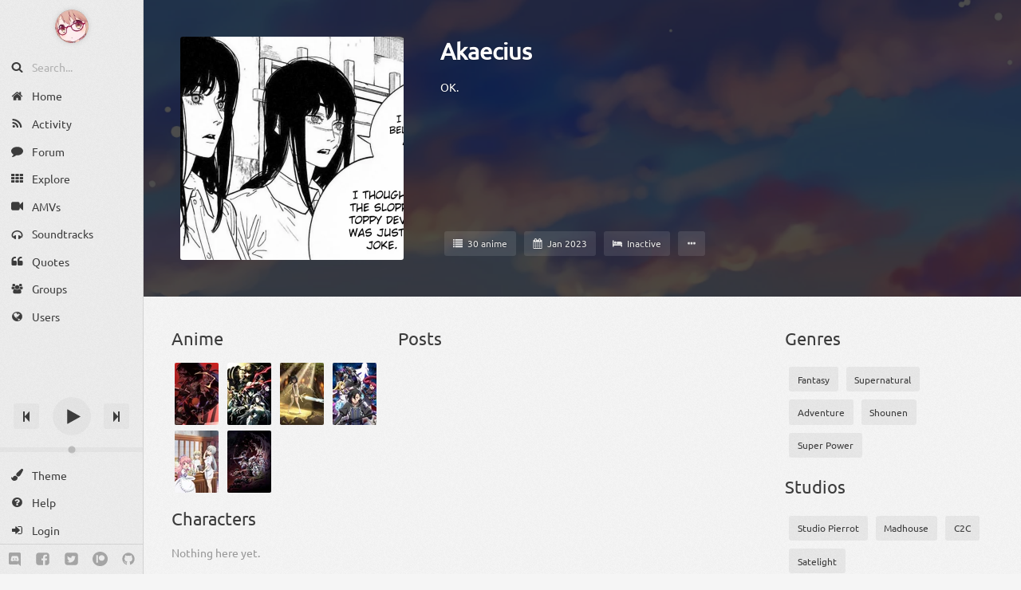

--- FILE ---
content_type: text/html; charset=utf-8
request_url: https://notify.moe/+Akaecius
body_size: 3893
content:
<!DOCTYPE html><html lang='en'><head><title>Akaecius</title><meta name='viewport' content='width=device-width, minimum-scale=1.0, initial-scale=1.0, user-scalable=yes'><meta name='twitter:card' content='summary'><meta property='fb:app_id' content='915407915202908'><meta name='description' content='OK.'><meta name='keywords' content='Akaecius,profile'><meta property='og:description' content='OK.'><meta property='og:image' content='//media.notify.moe/images/avatars/large/dhpjTjhVg.jpg?1673787180'><meta property='og:site_name' content='notify.moe'><meta property='og:title' content='Akaecius'><meta property='og:type' content='profile'><meta property='og:url' content='https://notify.moe/+Akaecius'><meta property='profile:username' content='Akaecius'><link href='https://chrome.google.com/webstore/detail/hajchfikckiofgilinkpifobdbiajfch' rel='chrome-webstore-item'><link rel='manifest' href='/manifest.json'><link rel='preconnect' href='//fonts.gstatic.com'><link rel='preconnect' href='//media.notify.moe'><link href='//arn.sfo2.cdn.digitaloceanspaces.com' rel='dns-prefetch'><link href='//media.notify.moe/images/brand/64.webp' rel='icon' type='image/webp' sizes='64x64'><link sizes='128x128' href='//media.notify.moe/images/brand/128.webp' rel='icon' type='image/webp'><link sizes='512x512' href='//media.notify.moe/images/brand/512.webp' rel='icon' type='image/webp'><link href='//media.notify.moe/images/brand/64.png' rel='icon' type='image/png' sizes='64x64'><link rel='icon' type='image/png' sizes='128x128' href='//media.notify.moe/images/brand/128.png'><link rel='icon' type='image/png' sizes='512x512' href='//media.notify.moe/images/brand/512.png'><link rel='apple-touch-icon' sizes='180x180' type='image/png' href='//media.notify.moe/images/brand/180.png'><link rel='stylesheet' href='/styles' importance='high'><meta name='theme-color' content='#ef371f'><meta name='google-site-verification' content='1U-E2pDaYbFHyOSWl6AX3DvixQuDc4kfem9Kde_jZ8A'></head><body><div id='container' class=''><div id='columns'><aside id='sidebar'><div class='user-image-container'><a href='/' aria-label='Anime Notifier'><img data-src='/images/brand/64.png' data-webp='true' alt='Anime Notifier' class='user-image lazy' src=''></a></div><div aria-label='Search'><div class='sidebar-button'><svg-icon name='search' class='padded-icon icon-search'></svg-icon><input data-trigger='input' type='search' autocomplete='off' autocorrect='off' spellcheck='false' placeholder='Search...' title='Shortcut: F' maxlength='100' value='' id='search' data-action='search' autocapitalize='none' class='action'><div title='Speech input' class='speech-input action' data-action='searchBySpeech' data-trigger='click'><svg-icon name='microphone' class='icon-microphone'></svg-icon></div></div></div><a href='/' aria-label='Home' data-bubble='true' class='sidebar-link'><div class='sidebar-button'><svg-icon name='home' class='padded-icon icon-home'></svg-icon><span class='sidebar-text'>Home</span></div></a><a href='/activity' aria-label='Activity' data-bubble='true' class='sidebar-link'><div class='sidebar-button'><svg-icon name='rss' class='padded-icon icon-rss'></svg-icon><span class='sidebar-text'>Activity</span></div></a><a href='/forum' aria-label='Forum' data-bubble='true' class='sidebar-link'><div class='sidebar-button'><svg-icon name='comment' class='padded-icon icon-comment'></svg-icon><span class='sidebar-text'>Forum</span></div></a><a href='/explore' aria-label='Explore' data-bubble='true' class='sidebar-link'><div class='sidebar-button'><svg-icon name='th' class='padded-icon icon-th'></svg-icon><span class='sidebar-text'>Explore</span></div></a><a href='/amvs' aria-label='AMVs' data-bubble='true' class='sidebar-link'><div class='sidebar-button'><svg-icon name='video-camera' class='padded-icon icon-video-camera'></svg-icon><span class='sidebar-text'>AMVs</span></div></a><a href='/soundtracks' aria-label='Soundtracks' data-bubble='true' class='sidebar-link'><div class='sidebar-button'><svg-icon name='headphones' class='padded-icon icon-headphones'></svg-icon><span class='sidebar-text'>Soundtracks</span></div></a><a href='/quotes' aria-label='Quotes' data-bubble='true' class='sidebar-link'><div class='sidebar-button'><svg-icon name='quote-left' class='padded-icon icon-quote-left'></svg-icon><span class='sidebar-text'>Quotes</span></div></a><a href='/groups' aria-label='Groups' data-bubble='true' class='sidebar-link'><div class='sidebar-button'><svg-icon name='users' class='padded-icon icon-users'></svg-icon><span class='sidebar-text'>Groups</span></div></a><a href='/users' aria-label='Users' data-bubble='true' class='sidebar-link'><div class='sidebar-button'><svg-icon name='globe' class='padded-icon icon-globe'></svg-icon><span class='sidebar-text'>Users</span></div></a><div class='spacer'></div><div id='audio-player'><div id='audio-player-anime-info' class='hidden'><a id='audio-player-anime-link' href='' title='' aria-label='Anime image'><img id='audio-player-anime-image' data-src='' data-webp='true' alt='Anime cover' class='lazy hidden'></a></div><a id='audio-player-track-title' href='' aria-label='Track title'></a><div id='audio-player-controls'><button aria-label='Previous track' class='audio-player-side-button action' id='audio-player-prev' data-action='playPreviousTrack' data-trigger='click'><svg-icon name='step-backward' class='icon-step-backward'></svg-icon></button><div class='audio-player-play-pause-container'><button id='audio-player-play' data-action='resumeAudio' data-trigger='click' aria-label='Play' class='action'><svg-icon name='play' class='icon-play'></svg-icon></button><button data-action='pauseAudio' data-trigger='click' aria-label='Pause' class='fade-out action' id='audio-player-pause'><svg-icon name='pause' class='icon-pause'></svg-icon></button></div><button id='audio-player-next' data-action='playNextTrack' data-trigger='click' aria-label='Next track' class='audio-player-side-button action'><svg-icon name='step-forward' class='icon-step-forward'></svg-icon></button></div><input value='50' class='action' id='audio-player-volume' data-action='setVolume' data-trigger='input' type='range' min='0' max='100' aria-label='Change volume'></div><a data-trigger='click' class='sidebar-link action' href='#' data-action='nextTheme'><div class='sidebar-button'><svg-icon name='paint-brush' class='padded-icon icon-paint-brush'></svg-icon><span class='sidebar-text'>Theme</span></div></a><a href='/thread/I3MMiOtzR' aria-label='Help' data-bubble='true' class='sidebar-link'><div class='sidebar-button'><svg-icon name='question-circle' class='padded-icon icon-question-circle'></svg-icon><span class='sidebar-text'>Help</span></div></a><a href='/login' aria-label='Login' data-bubble='true' class='sidebar-link'><div class='sidebar-button'><svg-icon name='sign-in' class='padded-icon icon-sign-in'></svg-icon><span class='sidebar-text'>Login</span></div></a><div class='sidebar-social-media'><a class='social-media-button circle-1' href='https://discord.gg/0kimAmMCeXGXuzNF' title='Discord' target='_blank' rel='noopener'><svg-icon name='discord' class='icon-discord'></svg-icon></a><a href='https://www.facebook.com/animenotifier' title='Facebook' target='_blank' rel='noopener' class='social-media-button circle-2'><svg-icon name='facebook-square' class='icon-facebook-square'></svg-icon></a><a href='https://twitter.com/animenotifier' title='Twitter' target='_blank' rel='noopener' class='social-media-button circle-3'><svg-icon name='twitter-square' class='icon-twitter-square'></svg-icon></a><a class='social-media-button circle-4' href='https://patreon.com/eduardurbach' title='Patreon' target='_blank' rel='noopener'><svg-icon name='patreon' class='icon-patreon'></svg-icon></a><a href='https://git.akyoto.dev/web/notify.moe' title='GitHub' target='_blank' rel='noopener' class='social-media-button circle-5'><svg-icon name='github' class='icon-github'></svg-icon></a></div></aside><div id='content-container'><main class='fade' id='content'><div class='profile'><div class='profile-head'><img alt='Cover image' class='profile-cover lazy' data-src='/images/elements/default-cover.jpg' data-webp='true'><div class='profile-image-container mountable never-unmount'><a href='/+Akaecius'><img class='profile-image lazy' data-src='//media.notify.moe/images/avatars/large/dhpjTjhVg.jpg?1673787180' data-webp='true' alt='Profile image' importance='high'></a></div><div class='profile-info mountable never-unmount'><h1 id='nick'><a href='/+Akaecius'>Akaecius</a></h1><div class='profile-introduction'><p>OK.</p>
</div><div class='profile-tags-container'><div class='profile-tags'><a href='/+Akaecius/animelist/watching' data-mountable-type='header' class='profile-tag mountable never-unmount'><svg-icon name='list' class='padded-icon icon-list'></svg-icon><span>30 anime</span></a><div class='profile-tag mountable never-unmount' title='Member since' data-mountable-type='header'><svg-icon name='calendar' class='padded-icon icon-calendar'></svg-icon><span>Jan 2023</span></div><div title='Hasn&#39;t been online for the past 2 weeks' data-mountable-type='header' class='profile-tag mountable never-unmount'><svg-icon name='bed' class='padded-icon icon-bed'></svg-icon><span>Inactive</span></div><div data-action='showMore' data-trigger='click' aria-label='Show more' data-mountable-type='header' class='profile-tag action tip mountable never-unmount'><svg-icon name='ellipsis-h' class='icon-ellipsis-h'></svg-icon></div><a data-mountable-type='header' class='profile-tag tip mountable never-unmount show-more' href='/+Akaecius/anime/recommended' aria-label='Recommendations'><svg-icon name='archive' class='icon-archive'></svg-icon></a><a href='/+Akaecius/anime/sequels' aria-label='Sequels' data-mountable-type='header' class='profile-tag tip mountable never-unmount show-more'><svg-icon name='forward' class='icon-forward'></svg-icon></a></div></div></div><div class='profile-actions'></div></div><div class='profile-columns'><div data-mountable-type='column' class='profile-column profile-favorites mountable'><div class='profile-section'><h3 data-mountable-type='favorites' class='profile-column-header mountable'><a href='/+Akaecius/animelist/watching'>Anime</a></h3><div data-mountable-type='favorites' class='profile-favorite-anime-container mountable'><a class='profile-favorite-anime tip mountable' href='/anime/e_LTLFrZR' aria-label='Bleach: Sennen Kessen-hen' data-mountable-type='anime'><img data-src='//media.notify.moe/images/anime/small/e_LTLFrZR.jpg?1659876332' data-webp='true' alt='Bleach: Sennen Kessen-hen' class='profile-favorite-anime-image lazy'></a><a class='profile-favorite-anime tip mountable' href='/anime/LXvVrNCMg' aria-label='Overlord IV' data-mountable-type='anime'><img data-src='//media.notify.moe/images/anime/small/LXvVrNCMg.jpg?1639779774' data-webp='true' alt='Overlord IV' class='profile-favorite-anime-image lazy'></a><a class='profile-favorite-anime tip mountable' href='/anime/SuZsghH7g' aria-label='Tensei Shitara Ken Deshita' data-mountable-type='anime'><img data-src='//media.notify.moe/images/anime/small/SuZsghH7g.jpg?1663100915' data-webp='true' alt='Tensei Shitara Ken Deshita' class='profile-favorite-anime-image lazy'></a><a class='profile-favorite-anime tip mountable' href='/anime/_OHbTvf7g' aria-label='Kuro no Shoukanshi' data-mountable-type='anime'><img data-src='//media.notify.moe/images/anime/small/_OHbTvf7g.jpg?1650286487' data-webp='true' alt='Kuro no Shoukanshi' class='profile-favorite-anime-image lazy'></a><a class='profile-favorite-anime tip mountable' href='/anime/z8Kj4-M7R' aria-label='Isekai Yakkyoku' data-mountable-type='anime'><img data-src='//media.notify.moe/images/anime/small/z8Kj4-M7R.jpg?1653054862' data-webp='true' alt='Isekai Yakkyoku' class='profile-favorite-anime-image lazy'></a><a class='profile-favorite-anime tip mountable' href='/anime/_QiutKmmR' aria-label='Drifters' data-mountable-type='anime'><img data-src='//media.notify.moe/images/anime/small/_QiutKmmR.jpg?1521568946' data-webp='true' alt='Drifters' class='profile-favorite-anime-image lazy'></a></div></div><div class='profile-section'><h3 data-mountable-type='favorites' class='profile-column-header mountable'><a href='/+Akaecius/characters/liked'>Characters</a></h3><p data-mountable-type='favorites' class='no-data mountable'>Nothing here yet.</p></div><div class='profile-section'><h3 data-mountable-type='favorites' class='profile-column-header mountable'>Groups</h3><p data-mountable-type='favorites' class='no-data mountable'>Nothing here yet.</p></div></div><div data-mountable-type='column' class='profile-column profile-activity mountable'><div class='profile-section'><h3 data-mountable-type='activity' class='profile-column-header mountable'>Posts</h3><div class='posts'></div></div></div><div data-mountable-type='column' class='profile-column profile-extra mountable'><div class='profile-section'><h3 data-mountable-type='extra' class='profile-column-header mountable'>Genres</h3><div data-mountable-type='extra' class='anime-genres mountable'><a data-mountable-type='genre' class='anime-genre mountable' href='/genre/fantasy'>Fantasy</a><a data-mountable-type='genre' class='anime-genre mountable' href='/genre/supernatural'>Supernatural</a><a data-mountable-type='genre' class='anime-genre mountable' href='/genre/adventure'>Adventure</a><a data-mountable-type='genre' class='anime-genre mountable' href='/genre/shounen'>Shounen</a><a data-mountable-type='genre' class='anime-genre mountable' href='/genre/super power'>Super Power</a></div></div><div class='profile-section'><h3 class='profile-column-header mountable' data-mountable-type='extra'>Studios</h3><div data-mountable-type='extra' class='anime-studios mountable'><a href='/company/xC0U9n8kgO' data-mountable-type='company' class='anime-studio mountable'>Studio Pierrot</a><a href='/company/bjA89n8zRR' data-mountable-type='company' class='anime-studio mountable'>Madhouse</a><a href='/company/Uj0897Ukgn' data-mountable-type='company' class='anime-studio mountable'>C2C</a><a href='/company/8jAU9nUzRG' data-mountable-type='company' class='anime-studio mountable'>Satelight</a></div></div><div class='profile-section profile-section-friends'><h3 data-mountable-type='extra' class='profile-column-header mountable'>Friends</h3><p data-mountable-type='extra' class='no-data mountable'>Nothing here yet.</p></div><div class='profile-section profile-section-activity'><h3 data-mountable-type='extra' class='profile-column-header mountable'>Activity</h3><div data-mountable-type='extra' class='profile-activities mountable'><div class='activities-month'><div class='activities-week'><div data-mountable-type='month-5' class='box mountable' data-count='0'></div><div data-mountable-type='month-5' class='box mountable' data-count='0'></div><div data-mountable-type='month-5' class='box mountable' data-count='0'></div><div data-mountable-type='month-5' class='box mountable' data-count='0'></div><div data-mountable-type='month-5' class='box mountable' data-count='0'></div><div class='spacer-box'></div><div data-mountable-type='month-5' class='box mountable' data-count='0'></div><div data-mountable-type='month-5' class='box mountable' data-count='0'></div></div><div class='activities-week'><div data-mountable-type='month-5' class='box mountable' data-count='0'></div><div data-mountable-type='month-5' class='box mountable' data-count='0'></div><div data-mountable-type='month-5' class='box mountable' data-count='0'></div><div data-mountable-type='month-5' class='box mountable' data-count='0'></div><div data-mountable-type='month-5' class='box mountable' data-count='0'></div><div class='spacer-box'></div><div data-mountable-type='month-5' class='box mountable' data-count='0'></div><div data-mountable-type='month-5' class='box mountable' data-count='0'></div></div><div class='activities-week'><div data-mountable-type='month-5' class='box mountable' data-count='0'></div><div data-mountable-type='month-5' class='box mountable' data-count='0'></div><div data-mountable-type='month-5' class='box mountable' data-count='0'></div><div data-mountable-type='month-5' class='box mountable' data-count='0'></div><div data-mountable-type='month-5' class='box mountable' data-count='0'></div><div class='spacer-box'></div><div data-mountable-type='month-5' class='box mountable' data-count='0'></div><div data-mountable-type='month-5' class='box mountable' data-count='0'></div></div><div class='activities-week'><div data-mountable-type='month-5' class='box mountable' data-count='0'></div><div data-mountable-type='month-5' class='box mountable' data-count='0'></div><div data-mountable-type='month-5' class='box mountable' data-count='0'></div><div data-mountable-type='month-5' class='box mountable' data-count='0'></div><div data-mountable-type='month-5' class='box mountable' data-count='0'></div><div class='spacer-box'></div><div data-mountable-type='month-5' class='box mountable' data-count='0'></div><div data-mountable-type='month-5' class='box mountable' data-count='0'></div></div></div><div class='activities-month'><div class='activities-week'><div data-mountable-type='month-4' class='box mountable' data-count='0'></div><div data-mountable-type='month-4' class='box mountable' data-count='0'></div><div data-mountable-type='month-4' class='box mountable' data-count='0'></div><div data-mountable-type='month-4' class='box mountable' data-count='0'></div><div data-mountable-type='month-4' class='box mountable' data-count='0'></div><div class='spacer-box'></div><div data-mountable-type='month-4' class='box mountable' data-count='0'></div><div data-mountable-type='month-4' class='box mountable' data-count='0'></div></div><div class='activities-week'><div data-mountable-type='month-4' class='box mountable' data-count='0'></div><div data-mountable-type='month-4' class='box mountable' data-count='0'></div><div data-mountable-type='month-4' class='box mountable' data-count='0'></div><div data-mountable-type='month-4' class='box mountable' data-count='0'></div><div data-mountable-type='month-4' class='box mountable' data-count='0'></div><div class='spacer-box'></div><div data-mountable-type='month-4' class='box mountable' data-count='0'></div><div data-mountable-type='month-4' class='box mountable' data-count='0'></div></div><div class='activities-week'><div data-mountable-type='month-4' class='box mountable' data-count='0'></div><div data-mountable-type='month-4' class='box mountable' data-count='0'></div><div data-mountable-type='month-4' class='box mountable' data-count='0'></div><div data-mountable-type='month-4' class='box mountable' data-count='0'></div><div data-mountable-type='month-4' class='box mountable' data-count='0'></div><div class='spacer-box'></div><div data-mountable-type='month-4' class='box mountable' data-count='0'></div><div data-mountable-type='month-4' class='box mountable' data-count='0'></div></div><div class='activities-week'><div data-mountable-type='month-4' class='box mountable' data-count='0'></div><div data-mountable-type='month-4' class='box mountable' data-count='0'></div><div data-mountable-type='month-4' class='box mountable' data-count='0'></div><div data-mountable-type='month-4' class='box mountable' data-count='0'></div><div data-mountable-type='month-4' class='box mountable' data-count='0'></div><div class='spacer-box'></div><div data-mountable-type='month-4' class='box mountable' data-count='0'></div><div data-mountable-type='month-4' class='box mountable' data-count='0'></div></div></div><div class='activities-month'><div class='activities-week'><div data-mountable-type='month-3' class='box mountable' data-count='0'></div><div data-mountable-type='month-3' class='box mountable' data-count='0'></div><div data-mountable-type='month-3' class='box mountable' data-count='0'></div><div data-mountable-type='month-3' class='box mountable' data-count='0'></div><div data-mountable-type='month-3' class='box mountable' data-count='0'></div><div class='spacer-box'></div><div data-mountable-type='month-3' class='box mountable' data-count='0'></div><div data-mountable-type='month-3' class='box mountable' data-count='0'></div></div><div class='activities-week'><div data-mountable-type='month-3' class='box mountable' data-count='0'></div><div data-mountable-type='month-3' class='box mountable' data-count='0'></div><div data-mountable-type='month-3' class='box mountable' data-count='0'></div><div data-mountable-type='month-3' class='box mountable' data-count='0'></div><div data-mountable-type='month-3' class='box mountable' data-count='0'></div><div class='spacer-box'></div><div data-mountable-type='month-3' class='box mountable' data-count='0'></div><div data-mountable-type='month-3' class='box mountable' data-count='0'></div></div><div class='activities-week'><div data-mountable-type='month-3' class='box mountable' data-count='0'></div><div data-mountable-type='month-3' class='box mountable' data-count='0'></div><div data-mountable-type='month-3' class='box mountable' data-count='0'></div><div data-mountable-type='month-3' class='box mountable' data-count='0'></div><div data-mountable-type='month-3' class='box mountable' data-count='0'></div><div class='spacer-box'></div><div data-mountable-type='month-3' class='box mountable' data-count='0'></div><div data-mountable-type='month-3' class='box mountable' data-count='0'></div></div><div class='activities-week'><div data-mountable-type='month-3' class='box mountable' data-count='0'></div><div data-mountable-type='month-3' class='box mountable' data-count='0'></div><div data-mountable-type='month-3' class='box mountable' data-count='0'></div><div data-mountable-type='month-3' class='box mountable' data-count='0'></div><div data-mountable-type='month-3' class='box mountable' data-count='0'></div><div class='spacer-box'></div><div data-mountable-type='month-3' class='box mountable' data-count='0'></div><div data-mountable-type='month-3' class='box mountable' data-count='0'></div></div></div><div class='activities-month'><div class='activities-week'><div data-mountable-type='month-2' class='box mountable' data-count='0'></div><div data-mountable-type='month-2' class='box mountable' data-count='0'></div><div data-mountable-type='month-2' class='box mountable' data-count='0'></div><div data-mountable-type='month-2' class='box mountable' data-count='0'></div><div data-mountable-type='month-2' class='box mountable' data-count='0'></div><div class='spacer-box'></div><div data-mountable-type='month-2' class='box mountable' data-count='0'></div><div data-mountable-type='month-2' class='box mountable' data-count='0'></div></div><div class='activities-week'><div data-mountable-type='month-2' class='box mountable' data-count='0'></div><div data-mountable-type='month-2' class='box mountable' data-count='0'></div><div data-mountable-type='month-2' class='box mountable' data-count='0'></div><div data-mountable-type='month-2' class='box mountable' data-count='0'></div><div data-mountable-type='month-2' class='box mountable' data-count='0'></div><div class='spacer-box'></div><div data-mountable-type='month-2' class='box mountable' data-count='0'></div><div data-mountable-type='month-2' class='box mountable' data-count='0'></div></div><div class='activities-week'><div data-mountable-type='month-2' class='box mountable' data-count='0'></div><div data-mountable-type='month-2' class='box mountable' data-count='0'></div><div data-mountable-type='month-2' class='box mountable' data-count='0'></div><div data-mountable-type='month-2' class='box mountable' data-count='0'></div><div data-mountable-type='month-2' class='box mountable' data-count='0'></div><div class='spacer-box'></div><div data-mountable-type='month-2' class='box mountable' data-count='0'></div><div data-mountable-type='month-2' class='box mountable' data-count='0'></div></div><div class='activities-week'><div data-mountable-type='month-2' class='box mountable' data-count='0'></div><div data-mountable-type='month-2' class='box mountable' data-count='0'></div><div data-mountable-type='month-2' class='box mountable' data-count='0'></div><div data-mountable-type='month-2' class='box mountable' data-count='0'></div><div data-mountable-type='month-2' class='box mountable' data-count='0'></div><div class='spacer-box'></div><div data-mountable-type='month-2' class='box mountable' data-count='0'></div><div data-mountable-type='month-2' class='box mountable' data-count='0'></div></div></div><div class='activities-month'><div class='activities-week'><div data-mountable-type='month-1' class='box mountable' data-count='0'></div><div data-mountable-type='month-1' class='box mountable' data-count='0'></div><div data-mountable-type='month-1' class='box mountable' data-count='0'></div><div data-mountable-type='month-1' class='box mountable' data-count='0'></div><div data-mountable-type='month-1' class='box mountable' data-count='0'></div><div class='spacer-box'></div><div data-mountable-type='month-1' class='box mountable' data-count='0'></div><div data-mountable-type='month-1' class='box mountable' data-count='0'></div></div><div class='activities-week'><div data-mountable-type='month-1' class='box mountable' data-count='0'></div><div data-mountable-type='month-1' class='box mountable' data-count='0'></div><div data-mountable-type='month-1' class='box mountable' data-count='0'></div><div data-mountable-type='month-1' class='box mountable' data-count='0'></div><div data-mountable-type='month-1' class='box mountable' data-count='0'></div><div class='spacer-box'></div><div data-mountable-type='month-1' class='box mountable' data-count='0'></div><div data-mountable-type='month-1' class='box mountable' data-count='0'></div></div><div class='activities-week'><div data-mountable-type='month-1' class='box mountable' data-count='0'></div><div data-mountable-type='month-1' class='box mountable' data-count='0'></div><div data-mountable-type='month-1' class='box mountable' data-count='0'></div><div data-mountable-type='month-1' class='box mountable' data-count='0'></div><div data-mountable-type='month-1' class='box mountable' data-count='0'></div><div class='spacer-box'></div><div data-mountable-type='month-1' class='box mountable' data-count='0'></div><div data-mountable-type='month-1' class='box mountable' data-count='0'></div></div><div class='activities-week'><div data-mountable-type='month-1' class='box mountable' data-count='0'></div><div data-mountable-type='month-1' class='box mountable' data-count='0'></div><div data-mountable-type='month-1' class='box mountable' data-count='0'></div><div data-mountable-type='month-1' class='box mountable' data-count='0'></div><div data-mountable-type='month-1' class='box mountable' data-count='0'></div><div class='spacer-box'></div><div data-mountable-type='month-1' class='box mountable' data-count='0'></div><div data-mountable-type='month-1' class='box mountable' data-count='0'></div></div></div><div class='activities-month'><div class='activities-week'><div data-mountable-type='month-0' class='box mountable' data-count='0'></div><div data-mountable-type='month-0' class='box mountable' data-count='0'></div><div data-mountable-type='month-0' class='box mountable' data-count='0'></div><div data-mountable-type='month-0' class='box mountable' data-count='0'></div><div data-mountable-type='month-0' class='box mountable' data-count='0'></div><div class='spacer-box'></div><div data-mountable-type='month-0' class='box mountable' data-count='0'></div><div data-mountable-type='month-0' class='box mountable' data-count='0'></div></div><div class='activities-week'><div data-mountable-type='month-0' class='box mountable' data-count='0'></div><div data-mountable-type='month-0' class='box mountable' data-count='0'></div><div data-mountable-type='month-0' class='box mountable' data-count='0'></div><div data-mountable-type='month-0' class='box mountable' data-count='0'></div><div data-mountable-type='month-0' class='box mountable' data-count='0'></div><div class='spacer-box'></div><div data-mountable-type='month-0' class='box mountable' data-count='0'></div><div data-mountable-type='month-0' class='box mountable' data-count='0'></div></div><div class='activities-week'><div data-mountable-type='month-0' class='box mountable' data-count='0'></div><div data-mountable-type='month-0' class='box mountable' data-count='0'></div><div data-mountable-type='month-0' class='box mountable' data-count='0'></div><div class='box tip mountable' aria-label='Thursday: 5 activities' data-count='5' data-mountable-type='month-0'></div><div data-mountable-type='month-0' class='box mountable' data-count='0'></div><div class='spacer-box'></div><div data-mountable-type='month-0' class='box mountable' data-count='0'></div><div data-mountable-type='month-0' class='box mountable' data-count='0'></div></div><div class='activities-week'><div data-mountable-type='month-0' class='box mountable' data-count='0'></div><div data-mountable-type='month-0' class='box mountable' data-count='0'></div><div data-mountable-type='month-0' class='box mountable' data-count='0'></div><div class='box tip mountable' aria-label='Thursday: 1 activity' data-count='1' data-mountable-type='month-0'></div><div data-mountable-type='month-0' class='box mountable' data-count='0'></div><div class='spacer-box'></div><div data-mountable-type='month-0' class='box mountable' data-count='0'></div><div data-mountable-type='month-0' class='box mountable' data-count='0'></div></div></div></div><div data-mountable-type='extra' class='footer activities-footer mountable'><p><span>Akaecius spent </span><span>1 day</span><span> watching anime.</span></p></div></div></div></div></div></main></div></div><div id='loading' class='sk-cube-grid fade'><div class='sk-cube hide'></div><div class='sk-cube'></div><div class='sk-cube hide'></div><div class='sk-cube'></div><div class='sk-cube sk-cube-center'></div><div class='sk-cube'></div><div class='sk-cube hide'></div><div class='sk-cube'></div><div class='sk-cube hide'></div></div><div id='status-message' class='fade fade-out'><div id='status-message-text'></div><a href='#' data-trigger='click' data-action='closeStatusMessage' aria-label='Close status message' class='status-message-action action'><svg-icon name='close' class='icon-close'></svg-icon></a></div><nav class='extension-navigation'><button data-trigger='click' data-action='toggleSidebar' class='action'><svg-icon name='bars' class='icon-bars'></svg-icon></button></nav></div><script src='/scripts' importance='high' crossorigin='anonymous'></script><script type='application/ld+json'>{"@context":"http://schema.org","@type":"Organization","name":"Anime Notifier","description":"Anime list, tracker, database and notifier for new anime episodes. Create your own anime list and keep track of your progress as you watch.","url":"https://notify.moe","email":"animenotifierofficial@gmail.com","logo":"https://media.notify.moe/images/brand/512.png","sameAs":["https://www.facebook.com/animenotifier","https://twitter.com/animenotifier","https://discord.gg/0kimAmMCeXGXuzNF","https://git.akyoto.dev/web/notify.moe"],"founder":{"@type":"Person","name":"Eduard Urbach"}}</script></body></html>

--- FILE ---
content_type: text/css; charset=utf-8
request_url: https://notify.moe/styles
body_size: 14284
content:
@font-face{font-family:'Ubuntu';font-style:normal;font-weight:400;font-display:swap;src:url(https://fonts.gstatic.com/s/ubuntu/v20/4iCs6KVjbNBYlgoKcg72j00.woff2) format('woff2');unicode-range:U+0460-052F,U+1C80-1C88,U+20B4,U+2DE0-2DFF,U+A640-A69F,U+FE2E-FE2F;}@font-face{font-family:'Ubuntu';font-style:normal;font-weight:400;font-display:swap;src:url(https://fonts.gstatic.com/s/ubuntu/v20/4iCs6KVjbNBYlgoKew72j00.woff2) format('woff2');unicode-range:U+0301,U+0400-045F,U+0490-0491,U+04B0-04B1,U+2116;}@font-face{font-family:'Ubuntu';font-style:normal;font-weight:400;font-display:swap;src:url(https://fonts.gstatic.com/s/ubuntu/v20/4iCs6KVjbNBYlgoKcw72j00.woff2) format('woff2');unicode-range:U+1F00-1FFF;}@font-face{font-family:'Ubuntu';font-style:normal;font-weight:400;font-display:swap;src:url(https://fonts.gstatic.com/s/ubuntu/v20/4iCs6KVjbNBYlgoKfA72j00.woff2) format('woff2');unicode-range:U+0370-0377,U+037A-037F,U+0384-038A,U+038C,U+038E-03A1,U+03A3-03FF;}@font-face{font-family:'Ubuntu';font-style:normal;font-weight:400;font-display:swap;src:url(https://fonts.gstatic.com/s/ubuntu/v20/4iCs6KVjbNBYlgoKcQ72j00.woff2) format('woff2');unicode-range:U+0100-02AF,U+0304,U+0308,U+0329,U+1E00-1E9F,U+1EF2-1EFF,U+2020,U+20A0-20AB,U+20AD-20C0,U+2113,U+2C60-2C7F,U+A720-A7FF;}@font-face{font-family:'Ubuntu';font-style:normal;font-weight:400;font-display:swap;src:url(https://fonts.gstatic.com/s/ubuntu/v20/4iCs6KVjbNBYlgoKfw72.woff2) format('woff2');unicode-range:U+0000-00FF,U+0131,U+0152-0153,U+02BB-02BC,U+02C6,U+02DA,U+02DC,U+0304,U+0308,U+0329,U+2000-206F,U+2074,U+20AC,U+2122,U+2191,U+2193,U+2212,U+2215,U+FEFF,U+FFFD;}:root{--text-color-h:0;--text-color-s:0%;--text-color-l:23.5%;--text-color:hsl(var(--text-color-h), var(--text-color-s), var(--text-color-l));--link-color-h:7;--link-color-s:87%;--link-color-l:45%;--link-color:hsl(var(--link-color-h), var(--link-color-s), var(--link-color-l));--bg-color-h:0;--bg-color-s:0%;--bg-color-l:96%;--bg-color:hsl(var(--bg-color-h), var(--bg-color-s), var(--bg-color-l));--ui-background-h:var(--bg-color-h);--ui-background-s:var(--bg-color-s);--ui-background-l:99.5%;--ui-background:hsl(var(--ui-background-h), var(--ui-background-s), var(--ui-background-l));--link-hover-color:hsl(var(--link-color-h), var(--link-color-s), calc(var(--link-color-l) + 8%));--link-active-color:var(--link-hover-color);--pro-color:hsla(0, 100%, 73%, .87);--anime-alternative-title-color:hsla(0, 0%, 0%, .5);--reverse-light-color:rgba(0, 0, 0, .05);--reverse-light-hover-color:rgba(0, 0, 0, .1);--reverse-light-lite-color:rgba(0, 0, 0, .02);--theme-white:var(--bg-color);--theme-black:var(--text-color);--ui-border-color:rgba(0, 0, 0, .1);--ui-border:1px solid var(--ui-border-color);--ui-hover-border-color:rgba(0, 0, 0, .15);--ui-hover-border:1px solid var(--ui-hover-border-color);--ui-disabled-color:rgb(224, 224, 224);--scrollbar-size:12px;--scrollbar-border-size:3px;--scrollbar-border-radius:7px;--scrollbar-thumb-color:hsla(var(--text-color-h), var(--text-color-s), var(--text-color-l), .4);--scrollbar-thumb-hover-color:hsla(var(--text-color-h), var(--text-color-s), var(--text-color-l), .6);--scrollbar-track-color:transparent;--input-height:2.5rem;--input-focus-border-color:rgb(248, 165, 130);--button-color:var(--link-color);--button-hover-color:white;--button-hover-background:var(--link-hover-color);--tab-background:rgba(0, 0, 0, .02);--tab-hover-background:var(--bg-color);--tab-active-color:white;--tab-active-background:hsl(216, 68%, 42%);--sidebar-background:rgba(0, 0, 0, .03);--sidebar-opaque-background:var(--ui-background);--post-highlight-color:rgba(248, 165, 130, .7);--badge-important-bg-color:rgb(215, 38, 15);--badge-important-hover-bg-color:rgb(242, 60, 30);--badge-important-text-color:white;--quote-color:hsl(0, 0%, 45%);--quote-side-border-color:var(--quote-color);--like-color:green;--unlike-color:rgb(255, 32, 12);--delete-color:var(--unlike-color);--permalink-color:blue;--table-row-hover-background:hsla(0, 0%, 0%, .01);--anime-list-item-name-color:var(--link-color);--calendar-hover-color:rgba(255, 255, 255, .4);--calendar-entry-seen-background:var(--ui-background);--calendar-entry-seen-hover-background:var(--ui-background);--table-width-normal:1100px;--feature-card-color:hsl(348, 83%, 47%);--feature-card-alternative-color:hsl(203, 83%, 47%);--feature-card-icon-color:white;--tip-bg-color:white;--loading-anim-color:hsl(18, 89%, 74%);--shadow-light:4px 4px 8px rgba(0, 0, 0, .05);--shadow-medium:6px 6px 12px rgba(0, 0, 0, .13);--outline-shadow-light:0 0 6px rgba(0, 0, 0, .05);--outline-shadow-medium:0 0 6px rgba(0, 0, 0, .13);--outline-shadow-heavy:0 0 6px rgba(0, 0, 0, .6);--fade-speed:150ms;--transition-speed:150ms;--mountable-transition-speed:150ms;--post-content-padding-y:.75rem;}*{border:0;box-sizing:inherit;font:inherit;margin:0;outline:0;padding:0}::-moz-focus-inner,#audio-player-volume::-moz-focus-outer{border:0}html{box-sizing:border-box}textarea{resize:vertical}body{-moz-osx-font-smoothing:grayscale;-webkit-font-smoothing:antialiased;line-height:1}table{border-collapse:collapse;border-spacing:0}audio,canvas,img,video,input,select{vertical-align:middle}html{font-family:"Ubuntu", "Trebuchet MS", sans-serif;font-size:90%;height:100%}body{background-color:var(--bg-color);background-image:url("//media.notify.moe/images/elements/noise-strong.png");color:var(--text-color);height:100%;overflow:hidden;tab-size:4}a{color:var(--link-color);text-decoration:none;transition:all var(--transition-speed) ease}a:hover{color:var(--link-hover-color);text-decoration:none}a:active,.episode:active,input:active,.color-picker:active,button:active,.button:active{transform:translateY(3px)}img{backface-visibility:hidden;color:transparent}rt{user-select:none}.hidden,::-webkit-media-controls,.search-section-disabled{display:none !important}.text-center,.terms-sub-title,.user-list-name,.group-page-tagline{text-align:center}.spacer,.company-rating-info-key,.anime-info-key{flex:1}p,h1,h2,h3,h4,h5,h6,.character-spoiler{margin:.4rem 0}p:first-child,h1:first-child,h2:first-child,h3:first-child,h4:first-child,h5:first-child,h6:first-child,.anime-section:first-child{margin-top:0 !important}p:last-child,h1:last-child,h2:last-child,h3:last-child,h4:last-child,h5:last-child,h6:last-child{margin-bottom:0 !important}h1,h2{margin-bottom:1.6rem;margin-top:1.6rem}strong,.data-comparison-difference-title,.character-section-name,.weekend .weekday-name,.anime-section-name{font-weight:bold}em{font-style:italic}ol li{list-style-type:decimal}hr{border:none;border-bottom:1px solid var(--text-color);margin-bottom:1.6rem;opacity:.1}p{word-wrap:break-word}p>img{border-radius:3px;display:inherit;margin:0 auto;max-width:100%}pre,code{background-color:var(--reverse-light-color);font-family:"Ubuntu Mono", "Consolas", monospace;font-size:inherit}pre code,thead tr:hover{background-color:transparent}.furigana{font-size:50%;opacity:.25;transform:translateY(0);transition:opacity var(--transition-speed) ease, transform var(--transition-speed) ease}.japanese,h1 a,h2 a,h3 a,.thread-link-title,.sidebar-link{color:var(--text-color)}.japanese:hover .furigana{opacity:1;transform:translateY(-2px)}.mountable{opacity:0;transform:translateY(.85rem);transition:opacity var(--mountable-transition-speed) ease, transform var(--mountable-transition-speed) ease}.mounted{opacity:1 !important;transform:translateY(0)}#container{display:flex;flex-direction:column;height:100%}#content-container{flex:1;overflow-x:hidden;overflow-y:overlay;position:relative}#columns{display:flex;flex-direction:row;height:100%}h1{font-size:2em;font-weight:bold;line-height:1.3em;text-align:center}h2{font-size:1.6em;font-weight:bold;line-height:1.3em;text-align:center}h3{font-size:1.5em;line-height:1.6em;margin-top:.6em;text-align:left}.page-title,.video-control-pause,.welcome label,#load-new-activities[data-count="0"],.extension-navigation,.footer-element:last-child:after,#search::-webkit-search-cancel-button,.anime-soundtracks .soundtrack-anime-image,.popular-company-body,.character-quotes .quote-footer,.character-quotes footer,#calendar[data-show-added-anime-only="true"] .calendar-entry[data-added="false"],.anime-list-item-airing-date,.soundtrack-anime-link,.profile-actions:empty{display:none}.front{left:0;opacity:1;position:absolute;top:0;transform:rotateY(0);transition:all var(--transition-speed) ease}.back{left:0;opacity:0;position:absolute;top:0;transform:rotateY(180deg);transition:all var(--transition-speed) ease}.thread-link{display:flex;flex-direction:column;margin:.25rem 0}.thread-link .post-author,.post-parent .post-author{margin-bottom:.25rem}.thread-content{align-items:center;background:var(--ui-background);border:1px solid var(--ui-border-color);border-radius:3px;display:flex;flex-direction:row;padding:.4rem 1rem;transition:all var(--transition-speed) ease}.thread-content:hover,.tag:hover,.front:hover,.user-card:hover,.anime-card:hover,.notification:hover,.quote-content:hover,.group:hover,.widget-ui-element:hover,.episode:hover,.popular-company:hover,.data-comparison-difference:hover,.inventory-slot:hover,input:hover,textarea:hover,button:hover,.button:hover,select:hover,.color-picker:hover,.post-box:hover{border-color:var(--ui-hover-border-color)}.thread-reply-count,.thread-icons{align-items:center;display:flex;flex-direction:row;font-size:.9rem;opacity:.5;text-align:right}.thread-reply-count,.video-control-pause,.video-control-play{margin-right:.5rem}.thread-content-container{display:flex;flex:1;flex-direction:column;justify-content:center}.tags,.company-index-groups,.anime-amvs,.soundtrack-anime-list,.anime-relations,.characters,.anime-cards,.company-anime,.character-search,.relevant-characters,.relations,.profile-activities{display:flex;flex-flow:row wrap}.tag{background:var(--ui-background);border:1px solid var(--ui-border-color);border-radius:3px;color:var(--text-color);height:38px;margin:.4rem;margin-right:0;padding:.4rem .8rem;transition:all var(--transition-speed) ease}.tag-edit{border-bottom-right-radius:0;border-top-right-radius:0;width:auto}.tag-remove{border-bottom-left-radius:0;border-left:none;border-top-left-radius:0;height:38px;margin:.4rem;margin-left:0;padding:.4rem .8rem}.tag-add{height:38px;margin:.4rem;padding:.4rem .8rem}.user-image{border-radius:100%;box-shadow:var(--outline-shadow-medium);display:block;height:50px;object-fit:cover;transition:all var(--transition-speed) ease;width:50px}.user-image:hover{box-shadow:var(--outline-shadow-heavy)}.video-container{border-radius:3px;min-height:100px;overflow:hidden;padding-bottom:56.25%;position:relative;width:100%}.video-container:fullscreen{height:100%;padding-bottom:0}.video-container:hover .video-controls,.media-play-area.playing .media-visualizer,.anime-grid-cell:hover .anime-grid-add-button,.anime-grid-cell:hover .image-title,.character:hover .image-title,.hall-of-fame-anime:hover .image-title,.post-box:hover .post-header-action,#audio-player-anime-image.element-found{opacity:1}.video{background-color:black;height:100%;left:0;position:absolute;top:0;width:100%}.video-controls{align-items:center;bottom:0;display:flex;flex-direction:row;opacity:0;padding:.5rem .75rem;position:absolute;right:0;transition:all var(--transition-speed) ease;width:100%}.video-controls:hover,#audio-player-anime-link:hover{opacity:1 !important}.video-progress-clickable{flex:1;padding:.4rem 0}.video-progress-clickable:hover,.profile-tag.action,.inventory-slot[draggable="true"]:hover,.color-picker:hover{cursor:pointer}.video-progress-container{background:rgba(255, 255, 255, .3);border-radius:3px;height:.35rem;overflow:hidden;transform:translateZ(0)}.video-progress{background:var(--link-color);height:.35rem;transform:scaleX(0);transform-origin:0;width:100%;will-change:transform}.video-time{color:rgba(255, 255, 255, .85);margin-left:.5rem}.video-control{background:transparent !important;border:none;color:rgba(255, 255, 255, .85);height:auto;line-height:1em;padding:0}.video-control:hover,.login-button:hover,.profile-introduction a,#nick>a{color:white}.video-control-fullscreen{margin-left:.5rem}::cue{background:transparent;font-family:"Ubuntu", "Trebuchet MS", sans-serif;line-height:1.5em;text-shadow:0 0 .5em rgba(0, 0, 0, .7), -1px -1px 0 black, 1px -1px 0 black, -1px 1px 0 black, 1px 1px 0 black}.fade{opacity:1;transition:opacity var(--fade-speed) ease}.fade-out,.footer.mountable{opacity:0 !important}.embedded{flex-direction:column-reverse !important}.embedded .anime-list{margin-left:calc(1.1rem * -1);margin-top:calc(1.1rem * -1);width:calc(100% + 1.1rem * 2)}.embedded .anime-list-item-image-container,.embedded .anime-list-item-image{width:27px}.kitsu-import-title{max-width:350px}.paypal-logo{max-width:300px;width:100%}.profile-characters{justify-content:center}.group-members,.import-buttons,.group-info-section,.support-footer{margin-bottom:1.6rem}.quotes,.posts-search-results,.soundtracks{display:flex;flex-flow:row wrap;justify-content:space-around}.characters-page,.buttons,.soundtrack-lyrics,.genres,.anime-grid,.profile-watching-list,.user-cards,.settings{display:flex;flex-flow:row wrap;justify-content:center}.history-price,.history-date,.history-quantity,.admin-info-value,.company-rating-info-value,.character-attributes-value,.anime-info-value{text-align:right}.api-field-type,.shop-item-popularity{opacity:.5}li{list-style-position:outside;list-style-type:disc;margin-left:2rem}.company-index-group{padding:1rem}#content{display:flex;flex-direction:column;line-height:1.7em;padding:1.6rem}.anime-comments,.character-comments{justify-content:flex-start;margin-top:1rem;max-width:600px}.anime-comments[data-standalone-page="true"],.avatar-preview{margin:0 auto}.buttons button,.buttons .button{margin:.5rem}.head,.body{fill:var(--text-color)}.svg-nick{fill:var(--bg-color);font-size:50%}.background-job[data-running="true"].mounted{opacity:.5 !important;pointer-events:none}.group-founder,.soundtrack-search,.anime-search,.user-search,.amv-editors{justify-content:flex-start !important}.recommendations-category{border-bottom:var(--ui-border);font-size:1.8rem;padding-bottom:1rem;text-align:left}.spoiler{filter:blur(2px);transition:filter 500ms ease, transform var(--transition-speed) ease}.spoiler:hover{filter:blur(0)}.amvs-page{justify-content:space-evenly !important}.welcome{margin:0 auto;max-width:600px}.welcome-text,.weekday-name,.pro-benefits-header{margin-bottom:1rem;text-align:center}.padded-icon{margin-right:.5em;vertical-align:text-bottom}svg-icon[name="headphones"]{transform:translateY(2px)}.api-docs p,.api-docs h1,.api-docs h2,.terms h2,.company-description,.company-name,.profile-section .no-data{text-align:left}.api-docs table,.group-image-input-preview,.quote-character .character,.group-page-name,.amv-details p,.character-attributes{margin:0}.api-docs .buttons,.character-quotes,.character-friends .user-avatars,.anime-friends .user-avatars{justify-content:flex-start}svg-icon{display:inline-block;height:1em;width:1em}svg-icon svg{display:inherit;fill:currentColor;height:1em;width:1em}.feature-card-title{align-items:center;background:var(--feature-card-color);color:var(--feature-card-icon-color);display:flex;flex-direction:row;font-size:1.5rem;justify-content:center;margin:0;padding:1rem;text-align:center}.activities,.group-view,.shop-items{display:flex;flex-direction:column;margin:0 auto;max-width:600px;width:100%}.login-buttons{display:flex;flex-flow:row wrap;justify-content:center;width:100%}.login-button{color:white;padding:.5rem}.genre-title,.popular-company-header{margin-bottom:.5rem}.genre-statistics{font-size:.9rem;margin-bottom:1.6rem;opacity:.5;text-align:center}.terms{margin:0 auto;max-width:700px;width:100%}.terms-sub-title.mounted{opacity:.75 !important}.quote-full-page,.soundtrack-media-list,.anime-soundtracks,.post,.amvs,.character-page,.character-header,.week,.calendar-entries,.post-edit-interface,.anime-header,.profile-columns{display:flex;flex-direction:column}.quote-main-column,.company-header,.character-left-column,.anime-main-column,.anime-info{display:flex;flex:1;flex-direction:column}.quote-anime{display:flex;flex-direction:row;font-size:.9rem;justify-content:center;margin-bottom:1rem}.admin,.group-image-container,.forum{align-items:center;display:flex;flex-direction:column}.admin-widget{margin-bottom:1.6rem;max-width:500px;width:100%}.admin-info-key{opacity:.6}.anime-genres,.anime-studios{display:flex;flex-flow:row wrap;justify-content:center;margin-bottom:.4rem}.anime-genre,.anime-studio{background:var(--reverse-light-color);border-radius:3px;color:var(--text-color);font-size:85%;margin:.35rem;padding:.25rem .75rem;transition:all var(--transition-speed) ease}.anime-genre.mounted,.profile-tag.mounted,.character-attributes-name,.anime-studio.mounted{opacity:.8}.anime-genre:hover,.anime-studio:hover{background:var(--reverse-light-hover-color);color:var(--text-color);opacity:1.0}.new-payment{color:green;display:flex;flex-direction:row;font-size:4rem;line-height:1em;margin:2rem auto}.new-payment-currency{margin-bottom:1.6rem;margin-left:1rem}.new-payment-thank-you-image{width:683px}.color-stripes{display:flex;flex-direction:row;justify-content:center;margin-bottom:0}.color-stripe{border:1px solid transparent;height:3rem;max-width:3rem;padding:0;width:4%}.color-stripe.active{border:1px solid var(--theme-black)}.group-image{border-radius:3px;flex-shrink:0;height:70px;margin-right:1rem;object-fit:cover;width:70px}.forum .thread-link{max-width:830px;width:100%}.forum .posts{max-width:forum-post-width}.statistics{display:flex;flex-flow:row wrap;justify-content:space-around;text-align:center}.statistics .widget{flex-basis:300px;max-width:300px}.pie-chart{transform:rotate(-90deg)}.slice{color:black;transition:all var(--transition-speed) ease}.slice:hover{transform:scale(1.05)}.soundtrack-media{position:relative;width:100%}.soundtrack-media iframe,input,textarea,select,.soundtrack-content iframe{width:100%}.soundtrack-anime-list-item,.profile-watching-list-item,.company-anime-item{flex-basis:55px;margin:.25rem}.soundtrack-anime-list-item-image,.anime-relation-image,.profile-watching-list-item-image,.company-anime-item-image,.widget-section-preview img,.profile-favorite-anime-image{border-radius:2px;filter:none;height:78px !important;max-height:78px;max-width:55px;object-fit:cover;transition:filter var(--transition-speed) ease, opacity var(--transition-speed) ease;width:55px !important;will-change:filter}.soundtrack-anime-list-item-image:hover,.anime-relation-image:hover,.profile-watching-list-item-image:hover,.company-anime-item-image:hover,.widget-section-preview img:hover,.hall-of-fame-anime:hover,.anime-cover-image:hover,.profile-favorite-anime-image:hover{filter:saturate(1.3)}.image-title{background:linear-gradient(to top, hsla(0, 0%, 0%, .8), hsla(0, 0%, 0%, 0));border-bottom-left-radius:3px;border-bottom-right-radius:3px;bottom:0;left:0;opacity:0;padding:.7rem .5rem;pointer-events:none;position:absolute;transition:all var(--transition-speed) ease;width:100%}.image-title-text{color:white;font-size:90%;line-height:1.8em;text-align:center;text-shadow:0 0 3px black !important}.lyrics-column{flex:1;max-width:500px;min-width:300px;padding:calc(1.6rem / 2)}.lyrics-paragraph,.anime-soundtracks .soundtrack{margin:1rem 0}.lyrics-line{border-radius:3px;height:1.9rem;overflow:hidden;padding:0 .25rem;text-overflow:ellipsis;white-space:nowrap}.sidebar-social-media{border-top:1px solid rgba(0, 0, 0, .1);display:flex;flex-direction:row;justify-content:space-around;padding:.6rem 0}.social-media-button{color:var(--text-color);font-size:1.3rem;opacity:.4}.social-media-button:hover{opacity:1;transform:scale(1.1)}svg-icon[name="discord"]{transform:scale(1.1)}.light-button-group{display:flex;flex-flow:row wrap;justify-content:flex-start}.light-button{align-items:center;border-radius:3px;display:flex;flex-direction:row;font-size:.9rem;justify-content:center;padding:.5rem 1rem}.light-button:hover{background-color:var(--link-hover-color);color:var(--theme-white) !important}.comparison-info{font-size:.9rem;margin-bottom:1.6rem;margin-top:0;opacity:.5;text-align:center}.comparison{display:flex;flex-direction:row;justify-content:center;text-align:center;width:100px}.comparison-rating-lower,.edit-log-remove,.edit-log-delete{color:red}.comparison-rating-higher,.edit-log-create,.edit-log-add{color:green}.lazy,.element-not-found{opacity:0;visibility:hidden}.element-color-preview,.element-found{animation:color-preview 400ms forwards;visibility:visible}.footer{font-size:.8rem;margin-top:.5rem;opacity:.7;text-align:center}.footer.mounted,.group-page-tagline.mounted{opacity:.7 !important}.footer-element{align-items:center;display:inline-flex}.footer-element:after{color:var(--text-color);content:" | ";opacity:.5;width:1.5em}.anime-relation{display:flex;flex-basis:55px;flex-direction:column;margin:.25rem}.anime-relation-year,.anime-relation-type{color:var(--text-color);font-size:.7rem;line-height:1.7em;opacity:.8;text-align:center}.anime-relation-type{margin-top:.2rem}.anime-relation-year{font-size:.6rem;opacity:.65}.genre{border-radius:3px;height:200px;margin:.5rem;max-height:200px;max-width:142px;position:relative;width:142px}.genre:hover .front{opacity:0;transform:rotateY(180deg)}.genre:hover .back{opacity:1;transform:rotateY(0deg)}.genre-squared{height:142px;width:142px}.genre-text{align-items:center;color:rgb(160, 160, 160);display:flex;flex-direction:column;font-size:1rem;height:100%;justify-content:center;width:100%}.genre-icon{color:var(--link-color);font-size:2.5rem;margin-bottom:.7rem;margin-top:2rem}.genre-image,.anime-grid-image{border-radius:3px;height:100%;object-fit:cover;transition:all var(--transition-speed) ease;width:100%}.front{background:var(--ui-background);border:1px solid var(--ui-border-color);border-radius:3px;box-shadow:var(--shadow-light);transition:all var(--transition-speed) ease}.front:hover,.back:hover,.feature-card:hover,.amv .video-container,.hall-of-fame-anime:hover,.anime-cover-image:hover,.relation-image:hover{box-shadow:var(--shadow-medium)}.back{box-shadow:var(--shadow-light)}.user-avatars{border-radius:3px;display:flex;flex-flow:row wrap;justify-content:center}.user-avatars .user{margin:.4rem}.user{display:flex;position:relative}.user-pro-icon{bottom:-2px;display:inline-flex;filter:drop-shadow(0 0 3px hsla(var(--link-color-h), var(--link-color-s), var(--link-color-l), .35));font-size:1.1rem;position:absolute;right:-2px}.media-play-area{cursor:pointer;height:100%;left:0;position:absolute;top:0;transition:opacity 250ms ease;width:100%}.media-play-area.playing .media-play-button{opacity:0}.media-play-area.playing .media-image{filter:brightness(0) !important}.media-play-area:hover .media-play-button,#audio-player-pause:hover,#audio-player-play:hover{background:var(--button-hover-background);color:var(--button-hover-color)}.media-play-area:hover .media-image{filter:brightness(50%)}.anime-grid-cell{border-radius:3px;height:200px;margin:.5rem;max-height:200px;max-width:142px;position:relative;transition:all var(--transition-speed) ease;width:142px}.anime-grid-cell-hide{opacity:.05;pointer-events:none}.anime-grid-add-button{height:auto;opacity:0;padding:.25rem;position:absolute;right:5px;top:5px}.profile-watching-list-item[data-added="false"]{filter:saturate(0);transition:filter var(--transition-speed) ease}.profile-watching-list-item[data-added="false"]:hover{filter:saturate(1)}.explore-filters{display:flex;flex-direction:row;justify-content:center;margin-bottom:calc(1.6rem / 2)}.explore-anime{margin-top:calc(1.6rem / 2)}.option-any{color:var(--reverse-light-hover-color)}.filter-select-container{display:flex;flex-direction:column;justify-content:center;margin:1px}.filter-select[value=""]{opacity:.25}.filter-select[value=""]:focus{border-color:var(--ui-border-color) !important}.filter-label{font-size:.7rem;opacity:.5;text-align:center}#filter-year{width:75px}.character{align-items:center;display:flex;flex-direction:column;margin:.5rem;transform:scale(1);transition:all var(--transition-speed) ease}.character-image-medium{border-radius:5%;box-shadow:var(--shadow-medium);height:112px;object-fit:cover;width:112px}.character-image-small{border-radius:3px;box-shadow:var(--shadow-light);height:56px;object-fit:cover;width:56px}.anime-list-item-view{display:flex;flex-direction:column;margin:0 auto;margin-top:calc(1.6rem / 2);max-width:530px;width:100%}.anime-list-item-others{display:grid;grid-gap:1.6rem;grid-template-columns:repeat(auto-fill, calc(50% - 1.6rem / 2))}.anime-list-item-rating-edit{display:flex;flex-direction:row;justify-content:space-between;width:100%}.anime-list-item-rating-edit .widget-section{max-width:20%}.anime-list-item-rating-edit[data-status="completed"] input[value="0"]{border-color:rgb(232, 0, 0)}.user-card,.anime-card{background:var(--ui-background);border:1px solid var(--ui-border-color);border-radius:3px;display:flex;flex-direction:row;margin:.4rem;padding:1rem;transition:all var(--transition-speed) ease;width:100%}.user-card:hover,.anime-card:hover{border:1px solid var(--input-focus-border-color);box-shadow:0 0 6px rgba(248, 165, 130, .2)}.user-card-image-container{height:50px;width:50px}.user-card-image-container img{border-radius:3px;box-shadow:none !important;height:50px;width:50px}.user-card-info{display:flex;flex-direction:column;margin-left:1rem;overflow:hidden}.user-card-info-main,.group-name,.popular-company-name,.clip-long-text{overflow:hidden;text-overflow:ellipsis;white-space:nowrap}.user-card-info-details{color:var(--text-color);opacity:.5;overflow:hidden;text-overflow:ellipsis;white-space:nowrap}.anime-card-image-container{height:55px;width:55px}.anime-card-image-container img{border-radius:3px;height:55px;object-fit:cover;width:55px}.anime-card-info{display:flex;flex-direction:column;font-size:.95em;margin-left:1rem}.anime-card-info-main{flex:1;line-height:1.3em}.anime-card-info-details{color:var(--text-color);opacity:.5}#search{-webkit-appearance:none;background:transparent;border:none !important;box-shadow:none !important;flex-grow:1;font-size:1em;height:auto;opacity:.5;padding:0;width:0}#search:focus{color:var(--link-color);opacity:1.0}.speech-input{display:none;opacity:0;transition:all var(--transition-speed) ease}.speech-input:hover{cursor:pointer;opacity:1}.speech-input-available{display:block;opacity:.25}.speech-listening{color:var(--link-hover-color);opacity:1}.settings .widget{flex-basis:400px;max-width:400px}.widget-section > .button,.widget-section > button,.profile-section,#nick{margin-bottom:1rem}.cover-preview{height:0;margin:0 auto;padding-top:23.4375%;position:relative;width:100%}.cover-input-preview{border-radius:3px;filter:none !important}.settings-info-text{font-size:.9rem;opacity:.5;text-align:center}table{margin:0 auto;max-width:var(--table-width-normal);width:100%}tr{background:transparent;border-bottom-color:rgba(0, 0, 0, .05);border-bottom-style:solid;border-bottom-width:1px}tr:hover,.edit-log-entry:hover,.anime-list-item:hover{background:var(--table-row-hover-background)}tr:last-child,.edit-log-entry:last-child,.anime-list-item:last-child{border:none}td,input,select{padding:.5rem 1rem}th{font-size:1.2em;font-weight:bold;padding:.5rem 1rem;text-align:left}.anime-soundtracks .soundtrack-content{border-bottom-left-radius:3px !important;border-top-left-radius:3px !important}.thread{margin:0 auto;max-width:830px;width:100%}.posts,.widget-section{display:flex;flex-direction:column;width:100%}.post-content[data-highlight="true"]{border:2px solid var(--post-highlight-color)}.post-parent{display:flex;flex-direction:column;margin-bottom:1.75rem}.replies{margin-left:1.6rem}#status-message{bottom:0;display:flex;flex-direction:row;left:0;padding:.5rem 1.6rem;pointer-events:none;position:fixed;width:100%;z-index:1000}#status-message.fade-out{z-index:1}#status-message-text{flex:1;line-height:1.7em;text-align:center}.status-message-action{align-items:center;color:white !important;display:flex;justify-content:center;margin-left:.5rem;pointer-events:auto !important}.error-message{background-color:hsl(0, 75%, 50%);color:white}.info-message{background:var(--tab-active-background);color:white}.feature-cards{display:flex;flex-flow:row wrap;justify-content:center;margin:1.6rem auto;max-width:1200px;width:100%}.feature-card{background:var(--ui-background);border:1px solid var(--ui-border-color);border-radius:5px;box-shadow:var(--shadow-light);display:flex;flex-basis:240px;flex-direction:column;margin:1.2rem;overflow:hidden;transition:all var(--transition-speed) ease}.feature-card-text,.feature-card-icon{align-items:center;display:flex;flex-direction:row;justify-content:center;margin:0;padding:1rem;text-align:center}.feature-card-icon{background:var(--feature-card-color);color:var(--feature-card-icon-color);font-size:3rem}.feature-card-text{color:var(--text-color);display:flex;flex-direction:column}.feature-cards-alternative-color .feature-card-icon{background:var(--feature-card-alternative-color)}.support-button-container{margin:1.6rem 0}.support-button{font-size:2rem;height:auto;padding:1rem 2rem}.badge{align-items:center;background:var(--reverse-light-color);border-radius:50%;color:var(--text-color);display:flex;flex-direction:row;height:30px;justify-content:center;padding:.5rem;width:30px}.badge:hover{background:var(--reverse-light-hover-color);color:var(--text-color)}.sidebar-badge{position:absolute;top:50%;transform:translateY(-50%)}.sidebar-badge:active{transform:translateY(-50%) translateY(3px)}.left-badge{left:12%}.right-badge{right:12%}.badge-important{background:var(--badge-important-bg-color);color:var(--badge-important-text-color);font-weight:bold}.badge-important:hover{background:var(--badge-important-hover-bg-color);color:var(--badge-important-text-color)}.company-page,.anime{display:flex;flex-direction:column;margin:0 auto;max-width:1700px;width:100%}.company-sidebar,.character-sidebar,.anime-side-column{display:flex;flex-direction:column;flex-shrink:0;margin-left:0;margin-top:1rem}.company-distance{opacity:.75}.company-location{height:300px;width:100%}.company-rating-info-table,.anime-info-table{display:flex;flex-direction:column;margin:0}.company-rating-info-table tr,.notification-footer,.posts-search-result-header,.widget-section-with-preview,.data-comparison-header,.data-comparison-difference-details,.color-picker-container,.number-input-container,.anime-info-table tr{display:flex;flex-direction:row}.episode-view-number{margin:0;text-align:center}.episode-view-title{margin-top:.5rem;text-align:center}.episode-view-airing-date{color:hsla(var(--text-color-h), var(--text-color-s), var(--text-color-l), .5);font-size:.9rem;text-align:center}.episode-navigation-container{align-items:center;display:flex;flex-direction:row;justify-content:center;margin-bottom:1.6rem;position:relative}.episode-video{max-width:854px;width:100%}.episode-not-available,.hall-of-fame-footer:hover,.box[data-count="0"]{background:var(--reverse-light-color)}.episode-arrow{position:absolute;top:50%;z-index:1}.episode-arrow-previous{left:calc(1.6rem * -1 + 3px)}.episode-arrow-next{right:calc(1.6rem * -1 + 3px)}.notifications-container,.tab-groups,.anime-actions{display:flex;flex-direction:row;justify-content:center}.notifications{display:flex;flex-direction:column;max-width:800px;width:100%}.notification{background:var(--ui-background);border:1px solid var(--ui-border-color);border-radius:3px;display:flex;flex-direction:row;margin-bottom:.5rem;opacity:.35;padding:1rem;position:relative;transition:all var(--transition-speed) ease}.notification-user{font-size:.9rem;margin-bottom:.5rem;text-align:right}.notification[data-seen=""],.sk-cube-center{opacity:1.0}.notification-icon{height:64px;margin-right:1rem;width:64px}.notification-icon img{height:64px;object-fit:cover;width:64px}.notification-info{color:var(--text-color);display:flex;flex:1;flex-direction:column}.notification-text{flex:1;margin:0;opacity:.9}.notification-date{align-self:flex-end;font-size:.9em;opacity:.5}.notification-seen{position:absolute;right:1rem;top:1rem}#loading{bottom:1.15rem;pointer-events:none;position:fixed;right:1.15rem;z-index:1}.sk-cube-grid{animation:sk-rotate .8s infinite linear;display:flex;flex-flow:row wrap;height:24px;transform:rotateZ(0deg);width:24px}.sk-cube{animation:sk-pulse .8s infinite linear;background-color:var(--loading-anim-color);border-radius:100%;height:33.3%;opacity:.7;width:33.3%}.hide{visibility:hidden}.profile-tags{display:flex;flex-flow:row wrap;justify-content:center;margin-bottom:.4rem;margin-top:1.6rem}.profile-tag{align-items:center;background:rgba(255, 255, 255, .1);border-radius:3px;color:hsl(0, 0%, 90%);display:flex;font-size:85%;justify-content:center;margin:.35rem;padding:.25rem .75rem;transition:all var(--transition-speed) ease}.profile-tag:hover{background:rgba(255, 255, 255, .2);color:hsl(0, 0%, 90%);opacity:1.0}.show-more.mounted{display:none;opacity:0}.quote,.soundtrack{display:flex;flex:1;flex-basis:500px;flex-direction:column;margin:1rem 0}.quote-content{background:var(--ui-background);border:1px solid var(--ui-border-color);border-left:5px solid var(--quote-side-border-color) !important;border-radius:3px;box-shadow:var(--shadow-light);display:flex;flex-direction:column;transition:all var(--transition-speed) ease}.quote-character{align-self:flex-end;display:flex;flex-direction:row;margin:0 1em 1em 0}.quote-footer,.amv-footer,.soundtrack-footer{color:hsla(var(--text-color-h), var(--text-color-s), var(--text-color-l), .65);font-size:.9em;margin-top:.4rem;text-align:center}blockquote{flex-grow:1;padding:1em}blockquote p{color:var(--text-color);line-height:2em;quotes:"\201C""\201D"}blockquote p:before{color:var(--quote-color);content:open-quote;font-size:4em;line-height:.1em;margin-right:.25em;vertical-align:-.4em}blockquote p:after{color:var(--quote-color);content:close-quote;font-size:4em;line-height:.1em;margin-left:.25em;vertical-align:-.4em}.groups{display:grid;grid-gap:calc(1.6rem / 2);grid-template-columns:repeat(auto-fit, 100%)}.group{background:var(--ui-background);border:1px solid var(--ui-border-color);border-radius:3px;color:var(--text-color);display:flex;flex-direction:row;padding:.75rem .75rem;position:relative;transition:all var(--transition-speed) ease}.group:hover{border:1px solid var(--input-focus-border-color);box-shadow:0 0 6px rgba(248, 165, 130, .2);color:var(--text-color)}.group-info{display:flex;flex-direction:column;overflow:hidden}.group-tagline{opacity:.6;overflow:hidden;text-overflow:ellipsis;white-space:nowrap}.group-member-count{align-items:center;display:flex;flex-direction:row;font-size:.8rem;opacity:.5;position:absolute;right:1rem;text-align:right;top:.5rem}.anime-search-result{height:78px !important;width:55px !important}.posts-search-result{display:flex;flex:1;flex-basis:380px;flex-direction:column;overflow:hidden;padding:.75rem}.posts-search-result-title,.post-header-info{flex:1;overflow:hidden;text-overflow:ellipsis;white-space:nowrap}.posts-search-result-author{opacity:.5;text-align:right}.posts-search-result-sample{margin-bottom:1rem;opacity:.8;overflow:hidden;text-overflow:ellipsis;white-space:nowrap}.amv-search-anime,.soundtrack-search-anime{opacity:.35}.no-search-results{padding-bottom:.4rem;text-align:left}.widget{display:flex;flex:1;flex-direction:column;margin:calc(1.6rem / 2)}.widget-section-preview{align-items:center;display:flex;justify-content:center;margin-left:1rem}.widget-title{align-items:center;border-bottom:1px solid rgba(0, 0, 0, .1);display:flex;flex-direction:row;margin:1rem 0 !important;padding-bottom:.5rem}.widget-ui-element{background:var(--ui-background);border:1px solid var(--ui-border-color);border-radius:3px;display:flex;flex-flow:column wrap;margin-bottom:1rem;padding:.5rem 1rem;transition:all var(--transition-speed) ease;transition:border var(--transition-speed) ease, background var(--transition-speed) ease, transform var(--transition-speed) ease, color var(--transition-speed) ease;width:100%}.widget-form{margin:0 auto;max-width:650px;width:100%}.indent,.post-toolbar-action{margin-left:1rem}.group-avatar-container{display:flex;justify-content:center}.group-avatar{border-radius:3px;height:280px;object-fit:cover;width:280px}.group-header,.profile-head{align-items:center;color:white;display:flex;flex-direction:column;left:calc(1.6rem * -1);min-width:calc(100% + 1.6rem * 2);overflow:hidden;padding:calc(1.6rem * 2);position:relative;text-shadow:0px 0px 2px rgb(0, 0, 0, .5);top:calc(1.6rem * -1)}.group-header-intro{align-items:center;display:flex;flex-direction:column;margin-top:1.6rem}tool-tip{margin-top:-.6rem;opacity:0;pointer-events:none;position:absolute;transform:translateY(20%);transition:opacity var(--transition-speed) ease, transform var(--transition-speed) ease;z-index:100000}tool-tip[active="true"]{opacity:1;transform:translateY(0)}tool-tip .box{background:var(--tip-bg-color);border:1px solid var(--ui-border-color);border-radius:3px;box-shadow:var(--shadow-light);color:var(--text-color);font-size:.92rem;padding:.6rem .8rem;white-space:nowrap}tool-tip .arrow{border-color:var(--tip-bg-color) transparent transparent transparent;border-style:solid;border-width:6px 6px 0 6px;height:6px;margin-top:-1px;position:relative;transform:translateX(-50%);width:6px}.amv{margin:1rem 0;width:100%}.amv-page{align-items:flex-start;display:flex;flex-direction:column;max-width:854px !important}.amv-page .widget{justify-content:flex-start;width:100%}.amv-page-title,.no-data{text-align:center;width:100%}.amv-main-anime{display:flex;margin-bottom:1rem}.amv-extra-anime{display:flex;flex-flow:row wrap;justify-content:left}.amv-extra-anime a{display:block;margin:.25rem}.amv-extra-anime img{border-radius:3px;height:78px;width:55px}.amv-details,.character-description,.frontpage .footer{margin-top:1.6rem}.hall-of-fame{display:flex;flex-flow:row wrap;justify-content:center;margin-top:calc(1.6rem * 2)}.hall-of-fame-page-title,.profile-section-activity{margin-bottom:0}.hall-of-fame-entry{display:flex;flex-direction:column;margin-bottom:1.6rem;padding:1.6rem}.hall-of-fame-footer{align-items:center;border-bottom:var(--ui-border);border-bottom-left-radius:50%;border-bottom-right-radius:50%;display:flex;flex-direction:row;font-weight:bold;justify-content:center;letter-spacing:1px;padding:1rem}.hall-of-fame-trophy{font-size:2.5rem}.hall-of-fame-year{color:var(--text-color);font-size:1.5rem;opacity:.85}.hall-of-fame-anime{border-radius:3px;box-shadow:var(--shadow-light);filter:saturate(1);height:350px;position:relative;transition:all var(--transition-speed) ease;width:250px}.hall-of-fame-anime .image-title{font-size:1.2rem;padding:1rem .75rem}.episodes,.popular-companies{display:flex;flex-flow:row wrap;justify-content:space-evenly}.episode{background:var(--ui-background);border:1px solid var(--ui-border-color);border-radius:3px;box-shadow:var(--shadow-light);color:var(--text-color);display:flex;flex-direction:column;margin:.5rem;padding:.5rem;transition:all var(--transition-speed) ease;width:calc(50% - .5rem * 2)}.episode.active,.episode:hover,button.active,button:hover,.button.active,.button:hover{background:var(--button-hover-background);color:var(--button-hover-color);cursor:pointer}.episode[data-available="false"]:hover{background:var(--ui-background);color:var(--text-color)}.episode[data-available="false"].mounted{opacity:.25 !important}.episode-number{align-items:center;display:flex;font-size:2rem;justify-content:center;line-height:1.7em}.episode-title{font-size:.7rem;opacity:.8;overflow:hidden;text-align:center;text-overflow:ellipsis;white-space:nowrap}.episode-airing-date-start{display:flex;font-size:.7rem;justify-content:center;opacity:.6}.episode-friends{bottom:-.85rem;display:flex;flex-direction:row;position:absolute;right:-.85rem}.episode-friends .user-image{height:calc(50px / 2);margin-left:-.5rem;width:calc(50px / 2)}.popular-company{background:var(--ui-background);border:1px solid var(--ui-border-color);border-radius:3px;box-shadow:var(--shadow-light);display:flex;flex-direction:column;margin:0;margin-bottom:calc(1.6rem / 2);overflow:hidden;padding:.5rem .75rem;transition:all var(--transition-speed) ease;width:100%}.popular-company-footer .company-anime{flex-flow:row;overflow:hidden}.popular-company-description{margin-top:.4rem;overflow:hidden;text-overflow:ellipsis;white-space:nowrap}.popular-company-description p{display:inline}.data-comparisons{display:flex;flex-direction:column;margin:0 auto;max-width:1200px;width:100%}.data-comparison{border-left:3px solid var(--ui-border-color);display:flex;flex-direction:column;margin:.5rem;padding:.5rem .75rem}.data-comparison-image-container,.sidebar-button .padded-icon{margin-right:.75rem}.data-comparison-image,.calendar-entry-image,.anime-list-item-image{border-radius:2px;height:39px;max-height:39px;max-width:39px;object-fit:cover;width:39px}.data-comparison-title{align-items:center;display:flex;flex:1;flex-direction:row;font-size:1.2rem}.data-comparison-tool{display:flex;padding:.5rem}.data-comparison-differences{display:flex;flex-direction:column;margin-top:.5rem}.data-comparison-difference{background:var(--ui-background);border:1px solid var(--ui-border-color);border-radius:3px;display:flex;flex-direction:column;margin-bottom:.5rem;padding:.5rem .75rem;position:relative;transition:all var(--transition-speed) ease}.data-comparison-difference-detail{flex:1;padding:.5rem .75rem}.data-comparison-difference-ignore{align-items:center;display:flex;height:30px;justify-content:center;padding:0;position:absolute;right:.5rem;top:.5rem;width:30px}.tab{align-items:center;background-color:var(--tab-background);border:var(--ui-border);border-left:none;color:var(--text-color);display:flex;flex-direction:row;padding:.5rem 1rem;white-space:nowrap}.tab:hover{background-color:var(--tab-hover-background);color:var(--text-color);cursor:pointer}.tab:active,#audio-player-volume:active{transform:none}.tab.active{background-color:var(--tab-active-background);color:var(--tab-active-color)}.tab:first-child{border-bottom-left-radius:3px;border-left:var(--ui-border);border-top-left-radius:3px}.tab:last-child{border-bottom-right-radius:3px;border-top-right-radius:3px}.tab-count{margin-left:.4rem;opacity:.5}.tabs{display:flex;flex-direction:row;justify-content:center;margin:1.6rem calc(1.6rem / 4);margin-top:0}.corner-buttons{display:flex;justify-content:center;margin-bottom:1.6rem;position:absolute;right:1.6rem;top:1.6rem;z-index:1}.corner-buttons-left{display:flex;justify-content:center;left:1.6rem;margin-bottom:1.6rem;position:absolute;top:1.6rem;z-index:1}.corner-buttons-hide-on-mobile,.corner-buttons{display:flex;flex-flow:row-reverse;position:absolute;right:1.6rem;top:1.6rem}.corner-buttons-hide-on-mobile .button,.corner-buttons-hide-on-mobile button,.corner-buttons .button,.corner-buttons button{margin-left:.5rem;opacity:1;position:static}#sidebar{background:var(--sidebar-opaque-background);box-shadow:24px 0 24px rgba(0, 0, 0, .2);display:flex;flex-direction:column;height:100%;left:0;max-width:300px;opacity:0;overflow-x:hidden;overflow-y:overlay;pointer-events:none;position:fixed;top:0;transform:translateX(-100%);transition:opacity var(--transition-speed) ease, transform var(--transition-speed) ease;width:70vw;will-change:opacity, transition;z-index:10}#sidebar .user-image-container{display:flex;flex-direction:row;flex-shrink:0;justify-content:center;margin:.8rem 0;position:relative}.sidebar-visible{opacity:1 !important;pointer-events:auto !important;transform:translateX(0) !important}.sidebar-link.active .sidebar-button{background:var(--tab-active-background);color:var(--tab-active-color)}.sidebar-button{align-items:center;display:flex;flex-direction:row;padding:.7rem 1rem}.inventory{display:grid;grid-auto-rows:64px;grid-gap:.25rem;grid-template-columns:repeat(auto-fill, 64px);justify-content:center;margin:0 auto;max-width:450px;width:100%}.inventory-slot{align-items:center;background:var(--ui-background);border:1px solid var(--ui-border-color);border-radius:3px;display:flex;font-size:2.5rem;justify-content:center;position:relative;transition:all var(--transition-speed) ease}.inventory-slot[draggable="true"]:hover .shop-item-icon{animation:hover-item 1s infinite ease-in-out}.inventory-slot svg-icon,.new-post-actions button,#audio-player-pause.fade-out,#audio-player-play.fade-out{pointer-events:none}.inventory-slot-quantity{bottom:.25rem;font-size:.8rem;line-height:1em;opacity:.5;pointer-events:none;position:absolute;right:.25rem}.drag-enter{border-style:dashed}input,textarea,button,.button,select{background:var(--ui-background);border:1px solid var(--ui-border-color);border-radius:3px;color:var(--text-color);font-family:inherit;font-size:1em;line-height:1.25em;transition:all var(--transition-speed) ease}input:focus,textarea:focus,select:focus{border:1px solid var(--input-focus-border-color) !important;box-shadow:0 0 6px rgba(248, 165, 130, .2) !important}input:disabled,textarea:disabled,select:disabled,button:disabled,.button:disabled{background-color:var(--ui-disabled-color) !important;color:var(--button-color) !important;cursor:not-allowed !important}input{height:var(--input-height)}input[pattern]:focus:invalid{border-color:red !important}input[pattern]:focus:valid{border-color:green !important}.color-picker{background:var(--ui-background);border:1px solid var(--ui-border-color);border-radius:3px;flex:1;height:var(--input-height);margin-right:calc(1.6rem / 2);transition:all var(--transition-speed) ease}button,.button{align-items:center;color:var(--button-color);display:flex;flex-direction:row;height:var(--input-height);padding:0rem 1rem;pointer-events:all}select{-moz-appearance:none;-webkit-appearance:none;appearance:none}select option{background:var(--bg-color);color:var(--text-color)}label{padding:.5rem 0;text-align:left;width:100%}textarea{line-height:1.5em;min-height:10rem;padding:.4em .8em;transition:none}.number-input-container button{height:var(--input-height);justify-content:center;margin-left:.2rem;width:var(--input-height)}.edit-log{display:grid;grid-template-columns:100%}.edit-log-entry{background:transparent;border-bottom-color:rgba(0, 0, 0, .05);border-bottom-style:solid;border-bottom-width:1px;display:flex;flex-direction:row}.edit-log-header{display:flex;flex-direction:row;font-weight:bold}.edit-log-header,.edit-log-entry{padding:.25rem 0}.edit-log-date,.edit-log-object,.edit-log-key{white-space:nowrap}.edit-log-user{align-items:center;display:flex;flex-basis:calc(50px / 1.5 + 1rem);flex-direction:row}.edit-log-user .user-image{height:calc(50px / 1.5);width:calc(50px / 1.5)}.edit-log-user-link{align-items:center;display:flex;flex-direction:row}.edit-log-value,.edit-log-object,.edit-log-key{align-items:center;display:flex;flex:1 1 150px;overflow:hidden}.edit-log-icon{align-items:center;display:flex;flex-basis:80px;justify-content:center}.edit-log-change{color:hsl(214, 100%, 62%)}.edit-log-date{align-items:center;color:hsla(var(--text-color-h), var(--text-color-s), var(--text-color-l), .5);display:flex;flex-basis:120px}.edit-log-empty{opacity:.25;pointer-events:none}.editor-list-page-title{margin-bottom:0;margin-top:1rem}.editor-list img{margin-right:1rem}.editor-list-entry-count{margin-bottom:1.6rem;margin-top:0}.editor-score{font-size:.9rem;margin-top:0;opacity:.5}.feature-card-color-soundtrack{background:hsl(200, 83%, 47%) !important}.feature-card-color-company{background:hsl(150, 83%, 47%) !important}.feature-card-color-character{background:hsl(273, 83%, 47%) !important}.search-links{display:flex;flex-direction:row;margin:0 auto}.search-link{margin:.2rem}.shoboi-badge,.google-badge{background:rgba(255, 255, 255, .80) !important}.shoboi-badge:hover,.google-badge:hover{background:rgba(255, 255, 255, 1) !important}.anilist-badge{background:rgba(31, 38, 49, .80) !important}.anilist-badge:hover{background:rgba(31, 38, 49, 1) !important}.mal-badge{background:rgba(46, 81, 181, .80) !important}.mal-badge:hover{background:rgba(46, 81, 181, 1) !important}.character-name,.anime-title{margin-bottom:.5rem;text-align:center}.character-image-container,.anime-image-container{align-items:center;display:flex;flex-direction:column;justify-content:flex-start}.character-image-large{border-radius:3px;box-shadow:var(--shadow-light);height:344px;object-fit:cover;width:219px}.character-attributes-value li{list-style-type:none;margin:0}.character-section,.anime-section{margin-top:1rem}.frontpage{align-items:center;display:flex;flex-direction:column;left:50%;position:absolute;top:50%;transform:translateX(-50%) translateY(-50%)}.frontpage a,.frontpage h1,.frontpage h2{color:white !important;text-shadow:0px 0px 4px rgb(0, 0, 0, .75)}.frontpage h1{font-size:2.5rem;font-weight:normal;letter-spacing:5px;line-height:1.2em;text-transform:uppercase}.frontpage h2{font-size:2rem;font-weight:normal;line-height:1.2em;margin-bottom:1em;margin-top:0;text-align:center}.bg-video-container{background:rgb(32, 32, 32);height:100%;left:0;overflow:hidden;position:absolute;top:0;width:100%;z-index:-100}.bg-video{display:none;height:auto;left:50%;min-height:100%;min-width:100%;position:absolute;top:50%;transform:translateX(-50%) translateY(-50%);width:auto}.login-button{align-items:center;border-radius:3px;box-shadow:var(--shadow-medium);display:flex;flex-direction:row;font-size:1.2rem;margin:.5rem;padding:.75rem 1.25rem;text-shadow:none !important;transition:all var(--transition-speed) ease}.login-button-google{background:hsl(8, 75%, 43%)}.login-button-google:hover{background:hsl(8, 75%, 48%)}.login-button-facebook{background:hsl(222, 67%, 42%)}.login-button-facebook:hover{background:hsl(222, 67%, 47%)}.login-button-twitter{background:hsl(203, 89%, 53%)}.login-button-twitter:hover{background:hsl(203, 89%, 58%)}.weekday{border-bottom:1px solid var(--ui-border-color);margin:0 auto;max-width:750px;padding:.5rem;text-align:left;width:100%}.weekday:last-child,.shop-item:last-child{border-bottom:none}.calendar-entry{border-radius:3px;display:flex;flex-direction:row;margin-bottom:.4rem;overflow:hidden;padding:.5rem .6rem;transition:all var(--transition-speed) ease}.calendar-entry:hover{background:var(--calendar-hover-color);box-shadow:var(--outline-shadow-light)}.calendar-entry[data-added="true"]{background:var(--calendar-entry-seen-background);border:var(--ui-border);box-shadow:var(--outline-shadow-light)}.calendar-entry[data-added="true"]:hover{background:var(--calendar-entry-seen-hover-background)}.calendar-entry-info{display:flex;flex:1;flex-direction:column;margin-left:.8rem;overflow:hidden}.calendar-entry-title{flex:.5;line-height:1.2em;overflow:hidden;text-overflow:ellipsis;white-space:nowrap}.calendar-entry-time-and-episode{color:var(--text-color);display:flex;flex:.5;flex-direction:row;line-height:1.6em}.calendar-entry-time{flex:1;font-size:.9rem;opacity:.85}.calendar-entry-episode{font-size:.9rem;opacity:.65;text-align:right}.shop-item{align-items:center;border-bottom:var(--ui-border);display:flex;flex-direction:row;padding:.5rem 0}.shop-item-info-column{display:flex;flex:.7;flex-direction:column}.shop-item-name{font-size:1.4rem;margin:0;overflow:hidden;text-align:left;text-overflow:ellipsis;white-space:nowrap}.shop-item[data-item-id="pro-account-24"] .shop-item-icon,.shop-item[data-item-id="pro-account-1"] .shop-item-icon,.shop-item[data-item-id="pro-account-3"] .shop-item-icon,.shop-item[data-item-id="pro-account-6"] .shop-item-icon,.shop-item[data-item-id="pro-account-12"] .shop-item-icon,.inventory-slot[data-item-id="pro-account-24"] .shop-item-icon,.inventory-slot[data-item-id="pro-account-1"] .shop-item-icon,.inventory-slot[data-item-id="pro-account-3"] .shop-item-icon,.inventory-slot[data-item-id="pro-account-6"] .shop-item-icon,.inventory-slot[data-item-id="pro-account-12"] .shop-item-icon,.shop-history-item[data-item-id="pro-account-24"] .shop-item-icon,.shop-history-item[data-item-id="pro-account-1"] .shop-item-icon,.shop-history-item[data-item-id="pro-account-3"] .shop-item-icon,.shop-history-item[data-item-id="pro-account-6"] .shop-item-icon,.shop-history-item[data-item-id="pro-account-12"] .shop-item-icon{color:hsl(0, 100%, 71%)}.shop-buttons{flex:.3;white-space:nowrap}.shop-button-buy{justify-content:center;width:100%}.shop-button-buy svg-icon[name="diamond"]{margin-left:.3rem;margin-right:0}#pro-benefits-footer{margin-bottom:1rem;margin-top:3rem}.pro-benefits-button{background:transparent;border:none;color:hsla(var(--text-color-h), var(--text-color-s), var(--text-color-l), .5);display:flex;flex-direction:column;font-size:.8rem}.pro-benefits-button:hover{background:transparent;border:none;color:var(--link-hover-color)}#pro-benefits{margin:0 auto;max-width:450px;width:100%}.pro-benefit{align-items:center;display:flex;flex-direction:row;font-size:1.2rem;line-height:1.6em;list-style-type:none}.pro-benefit svg-icon{color:var(--like-color)}.post-author{align-items:flex-start;display:flex;flex-direction:row;justify-content:center;margin-right:.5rem}.post-header{border-bottom:1px solid var(--reverse-light-color);display:flex;flex-direction:row;margin-bottom:.4rem;padding-bottom:.4rem}.post-action{align-items:center;background:none;border:none;color:hsla(var(--text-color-h), var(--text-color-s), var(--text-color-l), .5);display:flex;height:auto;padding:0}.post-action:hover{background:none;color:var(--link-hover-color)}.post-header-action{margin-right:.5rem;opacity:0}.post-date{color:hsla(var(--text-color-h), var(--text-color-s), var(--text-color-l), .5);white-space:nowrap}.post-box{background:var(--ui-background);border:1px solid var(--ui-border-color);border-radius:3px;flex-grow:1;overflow:hidden;padding:.75rem 1rem;position:relative;transition:all var(--transition-speed) ease}.post-box h1,.post-box h2,.post-box h3{font-weight:bold;line-height:1.5em;margin:1rem 0;text-align:left}.post-box h1{font-size:1.5rem}.post-box h2{font-size:1.3rem}.post-box h3{font-size:1.1rem}.post-box img{max-height:450px;max-width:100%;object-fit:cover;width:100%}.post-toolbar{border-top:1px solid var(--reverse-light-color);display:flex;flex-direction:row;justify-content:flex-end;margin-top:.4rem;padding-top:.4rem}.post-toolbar-action[data-like="true"]{color:hsla(0, 90%, 50%, 1)}.new-post-actions{height:0;justify-content:flex-end;opacity:0;transform:translateY(-50%);transition:all var(--transition-speed) ease}.new-post-actions-enabled{height:auto;margin-bottom:.75rem;opacity:1;transform:translateY(0)}.new-post-actions-enabled button{pointer-events:all}.post-title-input{margin-bottom:var(--post-content-padding-y)}.post-text-input{min-height:200px}.anime-cover-image{border-radius:3px;box-shadow:var(--shadow-light);filter:saturate(1);height:350px;object-fit:cover;transition:all var(--transition-speed) ease;width:250px}.space{height:1.6rem;width:1.6rem}.anime-alternative-title{font-size:.9em;font-weight:normal;line-height:1.7em;margin-bottom:.5rem;margin-top:0;text-align:center}.anime-alternative-title .japanese{color:var(--anime-alternative-title-color) !important}.relation{align-items:center;display:flex;flex-direction:column;padding:.5rem}.relation-type{font-size:.7rem;margin-top:.1rem}.relation-image{border-radius:3px;box-shadow:var(--shadow-light);height:141px;object-fit:cover;transition:all var(--transition-speed) ease;width:100px}.anime-list-user-avatar{left:calc(1.6rem / 2);position:absolute;top:calc(1.6rem / 2)}.anime-list-container{margin:0 auto;margin-bottom:1rem;max-width:800px;width:100%}.anime-list{display:grid;grid-template-columns:100%;grid-template-rows:40px}.anime-list-item{align-items:center;background:transparent;border-bottom-color:rgba(0, 0, 0, .05);border-bottom-style:solid;border-bottom-width:1px;display:flex;flex-direction:row;height:40px;padding-right:1rem;width:100%}.anime-list-item-image-container{padding:0;width:39px}.anime-list-item-image-link{display:flex}.anime-list-item-name{flex:1;margin:.5rem 1rem;overflow:hidden;padding:0;text-overflow:ellipsis;white-space:nowrap}.anime-list-item-name a{color:var(--anime-list-item-name-color)}.anime-list-item-name a:hover{color:var(--link-hover-color)}.anime-list-item-episodes{display:flex;flex-basis:80px;flex-direction:row;flex-shrink:1;justify-content:flex-end;text-align:right;white-space:nowrap}.anime-list-item-episodes:hover .plus-episode{opacity:1;pointer-events:auto}.anime-list-item-episodes-watched{display:flex;flex:.45;flex-direction:row;justify-content:flex-end}.plus-episode{cursor:pointer;display:inline-block;margin-left:1px;opacity:0;pointer-events:none;transition:opacity var(--transition-speed) ease}.plus-episode-dummy{display:inline-block;opacity:0}.anime-list-item-episodes-separator{flex:.1;opacity:.5}.anime-list-item-episodes-max{flex:.3;opacity:.5}.anime-list-item-rating-container{display:flex;flex-basis:65px;flex-direction:row;flex-shrink:1;justify-content:flex-end}.anime-list-item-rating{transition:all var(--transition-speed) ease}.anime-list-item-rating:focus,.anime-list-item-rating:hover{transform:scale(1.5)}.soundtrack-content{border-radius:3px;box-shadow:var(--shadow-light);display:flex;flex-direction:row;min-height:200px;overflow:hidden}.media-image{border-radius:3px;filter:brightness(100%);height:100%;object-fit:cover;transition:filter var(--transition-speed) ease;width:100%}.media-play-button{background:rgba(255, 255, 255, .9);border-radius:50%;box-shadow:var(--outline-shadow-medium);color:rgba(0, 0, 0, .15);font-size:3rem;height:92px;left:50%;pointer-events:none;position:absolute;top:50%;transform:translate(-50%, -50%);width:92px}.media-play-button svg-icon[name="play"]{transform:translateX(27%)}.media-visualizer{align-items:center;display:flex;flex-direction:row;height:100%;justify-content:center;left:0;opacity:0;pointer-events:none;position:absolute;top:0;transition:opacity 250ms ease;width:100%}.visualizer-box{animation:scale-vertically 300ms infinite ease, change-color 1s infinite ease;animation-direction:alternate;border-radius:1px;height:15px;margin:.2rem;transition:all 250ms linear;width:3px}.visualizer-box-1{animation-delay:0}.visualizer-box-2{animation-delay:100ms}.visualizer-box-3{animation-delay:200ms}.soundtrack-anime-image{border-radius:3px;height:200px;object-fit:cover;width:142px}#audio-player{display:flex;flex-direction:column;flex-shrink:0;justify-content:center;margin-bottom:.8rem;position:relative;transition:all var(--transition-speed) ease}#audio-player-anime-info{align-items:center;display:flex;justify-content:center;margin-top:.8rem;width:100%}#audio-player-anime-link{border-radius:3px;height:142px;opacity:.75;overflow-y:hidden;transform:opacity var(--transition-speed) ease;width:142px}#audio-player-anime-image{animation:bounce-up-down 45s linear infinite;transform:translateY(0);width:100%;will-change:transform}#audio-player-track-title{animation:rotate-x-once 5s ease infinite alternate;color:var(--text-color);font-size:.7rem;line-height:1.7em;opacity:.8;padding:.8rem;text-align:center;width:100%}#audio-player-controls{align-items:center;display:flex;flex-direction:row;justify-content:center;justify-content:space-evenly}.audio-player-play-pause-container{height:48px;position:relative;width:48px}#audio-player-pause,#audio-player-play{align-items:center;border-radius:50%;display:flex;font-size:1.5rem;height:100%;justify-content:center;left:0;position:absolute;top:0;width:100%}#audio-player-pause svg-icon[name="play"],#audio-player-play svg-icon[name="play"]{transform:translateX(3px)}.audio-player-side-button,#audio-player-play,#audio-player-pause{background:rgba(0, 0, 0, .03);border:none;color:var(--text-color)}.audio-player-side-button{align-items:center;display:flex;height:32px;justify-content:center;width:32px}#audio-player-volume{-webkit-appearance:none;appearance:none;background:rgba(0, 0, 0, .03);border:none !important;border-radius:0;box-shadow:none !important;height:6px;margin:0;margin-top:1rem;outline:none !important;padding:0;width:100%}#audio-player-volume::-moz-range-track{background:transparent}#audio-player-volume::-webkit-slider-thumb{-webkit-appearance:none;appearance:none;background:var(--text-color);border:none;border-radius:50%;box-shadow:var(--shadow-medium);cursor:pointer;height:18px;opacity:.25;transform:scale(.5);transition:all var(--transition-speed) ease;width:18px}#audio-player-volume::-moz-range-thumb{-moz-appearance:none;appearance:none;background:var(--text-color);border:none;border-radius:50%;box-shadow:var(--shadow-medium);cursor:pointer;height:18px;opacity:.25;transform:scale(.5);transition:all var(--transition-speed) ease;width:18px}#audio-player-volume:hover{background:rgba(0, 0, 0, .06);cursor:pointer}#audio-player-volume:hover::-webkit-slider-thumb{-webkit-appearance:none;background:var(--link-hover-color);opacity:1;transform:scale(1)}#audio-player-volume:hover::-moz-range-thumb{-moz-appearance:none;background:var(--link-hover-color);opacity:1;transform:scale(1)}.profile-info{display:flex;flex-direction:column;margin-top:calc(1.6rem * 1.5)}.profile-actions{display:flex;flex-flow:row wrap;margin-top:1.6rem}.profile-action{margin-bottom:.5rem;text-shadow:none !important}.profile-column{padding:calc(1.6rem / 2)}.profile-column-header{font-style:bold;margin-bottom:1rem}.profile-section .no-data.mounted{opacity:.5 !important}.profile-section-friends{margin-bottom:1.2rem}.profile-favorite-anime-container{display:grid;grid-gap:.5rem;grid-template-columns:repeat(auto-fill, 55px);grid-template-rows:repeat(auto-fill, 78px);justify-content:space-evenly}.profile-friends{display:grid;grid-gap:.5rem;grid-template-columns:repeat(auto-fill, 50px);grid-template-rows:repeat(auto-fill, 50px);justify-content:space-evenly;margin:0 .5rem}.profile-favorite-characters-container,.profile-groups{display:grid;grid-gap:.5rem;grid-template-columns:repeat(auto-fill, 56px);grid-template-rows:repeat(auto-fill, 56px);justify-content:space-evenly}.profile-group .group-image{height:56px;width:56px}.profile-introduction a:hover{text-shadow:0 0 6px rgba(255, 255, 255, .2)}.profile-cover{filter:brightness(30%) blur(0);height:100%;left:0;object-fit:cover;overflow:hidden;position:absolute;top:0;width:100%;z-index:-1}.activities-footer{margin-top:0}.activities-month{display:grid;grid-gap:2px;grid-template-columns:repeat(4, 11px);margin:0 calc(.4rem / 2);margin-bottom:1.6rem}.activities-week{display:grid;grid-gap:2px;grid-template-columns:11px;grid-template-rows:repeat(5, 11px) .4rem repeat(2, 11px)}.box{background:hsla(var(--link-color-h), var(--link-color-s), var(--link-color-l), .75);border-radius:1px;height:100%;width:100%}.box:hover{background:var(--link-hover-color);cursor:pointer}.box[data-count="0"]:hover{background:var(--reverse-light-color);cursor:default}.profile-image{height:100%;object-fit:cover;width:100%}.profile-image-container{border-radius:3px;flex-basis:280px;flex-shrink:0;height:280px;max-height:280px;max-width:280px;overflow:hidden;width:280px}@keyframes color-preview{0%{opacity:0}100%{opacity:1}}@keyframes sk-rotate{0%{transform:rotateZ(0deg)}100%{transform:rotateZ(360deg)}}@keyframes sk-pulse{0%{transform:scale3D(.4, .4, .4)}100%{transform:scale3D(.4, .4, .4)}50%{transform:scale3D(.9, .9, .9)}}@keyframes hover-item{0%{transform:rotateZ(0)}20%{transform:rotateZ(5deg)}80%{transform:rotateZ(-5deg)}100%{transform:rotateZ(0)}}@keyframes scale-vertically{0%{transform:scaleY(.3);opacity:.8}100%{transform:scaleY(1);opacity:1}}@keyframes change-color{0%{background-color:hsl(45, 100%, 68%)}100%{background-color:hsl(235, 100%, 68%)}}@keyframes bounce-up-down{50%{transform:translateY(-30%) rotate(.002deg)}}@keyframes rotate-x-once{0%{transform:rotateX(0)}90%{transform:rotateX(0)}100%{transform:rotateX(90deg)}}@media all and (min-width:330px){.thread-link{display:flex;flex-direction:row}.thread-link .post-author{margin-bottom:0}.thread-link .user-image{width:42px;height:42px}}@media all and (min-width:900px){.user-image{width:42px;height:42px}}@media all and (min-width:1400px){.user-image{width:50px;height:50px}}@media all and (min-width:500px){.anime-amvs .amv{max-width:200px;margin:calc(1.6rem / 2)}}@media all and (min-width:500px){.amvs-page .amv{margin-bottom:2rem}}@media all and (min-width:800px){.anime-genres{justify-content:flex-start;margin-bottom:0}}@media all and (min-width:1250px){.page-main-action{position:fixed;right:1.6rem;bottom:1.6rem}}@media all and (min-width:780px){.extension-navigation{display:flex;flex-direction:row;position:fixed;bottom:0;left:0;padding:1.2rem;width:100%;z-index:2;pointer-events:none}}@media all and (min-width:790px){.extension-navigation{display:none}}@media all and (max-width:450px){.genre-squared{width:71px;height:71px;margin:.3rem}.genre-squared .genre-icon{margin:0}.genre-squared .genre-text-only{display:none}}@media all and (max-width:450px){.anime-grid-cell{width:71px;height:100px;margin:.3rem}}@media all and (min-width:600px){.user-card{max-width:230px}}@media all and (min-width:600px){.anime-card{max-width:300px}}@media all and (min-width:500px){.anime-soundtracks{display:flex;flex-flow:row wrap;justify-content:flex-start}.anime-soundtracks .soundtrack{max-width:200px;margin:calc(1.6rem / 2)}.anime-soundtracks .soundtrack-content{min-height:112px;height:112px}.anime-soundtracks .media-play-button{width:48px;height:48px;font-size:1rem}}@media all and (max-width:600px){.posts>.post>.replies{margin-left:0}}@media all and (min-width:600px){.post-parent{margin-bottom:.75rem}.post-parent .post-author{margin-bottom:0}.post-parent{display:flex;flex-direction:row}}@media all and (min-width:1250px){.company-page{display:flex;flex-direction:row}.company-sidebar{margin-left:1.6rem;margin-top:0;flex-basis:270px}}@media all and (min-width:1400px){.company-sidebar{flex-basis:300px}}@media all and (min-width:500px){.episode-arrow-previous{left:0}.episode-arrow-next{right:0}}@media all and (min-width:800px){.profile-tags{justify-content:flex-start;margin-bottom:0}.profile-tags-container{display:flex;flex-direction:column;flex:1;justify-content:flex-end;align-items:flex-end}}@media all and (min-width:500px){.quote{margin:1rem}}@media all and (min-width:600px){.groups{grid-template-columns:repeat(auto-fit, 520px);justify-content:center}}@media all and (min-width:900px){.group-header{display:flex;flex-direction:row;align-items:stretch}.group-header-intro{margin-top:0;margin-left:calc(1.6rem * 2);align-items:flex-start}.group-page-name{margin-top:0}.group-page-tagline{text-align:left}.group-page-name{text-align:left}}@media all and (min-width:500px){.amvs{display:flex;flex-flow:row wrap;justify-content:flex-start;margin-top:0}.amvs .amv{max-width:520px}.amv-page .amv{max-width:854px}}@media all and (min-width:700px){.episodes{justify-content:flex-start}.episode{width:190px}}@media all and (min-width:800px){.popular-company{height:246px;max-height:246px;padding:.75rem 1rem;margin:calc(1.6rem / 2)}.popular-company-body{display:block;flex:1.0}.popular-company-header{font-size:1.2rem}.popular-company-description{white-space:normal}}@media all and (min-width:1350px){.popular-company{max-width:calc(50% - 1.6rem * 2)}}@media all and (min-width:1880px){.popular-company{max-width:777px}}@media all and (max-width:920px){.tab{padding:.75rem 1rem}.tab .padded-icon{margin-right:0}.tab-count{display:none}.tab-text{display:none}}@media all and (max-width:1300px){.corner-buttons-hide-on-mobile{flex-flow:row}.corner-buttons-hide-on-mobile .button{position:absolute;opacity:0;will-change:opacity}.corner-buttons-hide-on-mobile .button:first-child{opacity:1}.corner-buttons-hide-on-mobile:hover .button{opacity:1}.corner-buttons-hide-on-mobile:hover .button:nth-child(2){transform:translateX(-100%)}.corner-buttons-hide-on-mobile:hover .button:nth-child(3){transform:translateX(-200%)}.corner-buttons-hide-on-mobile:hover .button:nth-child(4){transform:translateX(-300%)}.corner-buttons-hide-on-mobile:hover .button:nth-child(5){transform:translateX(-400%)}.corner-buttons-hide-on-mobile:hover .button:nth-child(6){transform:translateX(-500%)}}@media all and (max-width:600px){.corner-buttons-hide-on-mobile{display:none}.corner-buttons span{display:none}}@media all and (min-width:800px){#sidebar{opacity:1;width:180px;transform:none;position:static;pointer-events:auto;box-shadow:none;border-right:var(--ui-border);background:var(--sidebar-background)}}@media all and (min-width:1400px){#sidebar{width:200px}}@media all and (max-width:800px){.edit-log-header{display:none}.edit-log-date{display:none}.edit-log-user{flex:0 0 calc(50px / 2)}}@media all and (min-width:1000px){.search-links{display:flex;flex-direction:column;position:fixed;top:50%;right:1.6rem;transform:translateY(-50%)}}@media all and (min-width:1550px){.editor-filters{position:fixed;right:1.6rem;top:1.6rem;z-index:1}}@media all and (min-width:1250px){.character-page{display:flex;flex-direction:row}.character-header{display:flex;flex-direction:row;padding-bottom:1.6rem;border-bottom:1px solid rgba(0, 0, 0, .05)}.character-name{text-align:left}.character-description-container{flex:1;padding:0 1.6rem}.character-description{margin-top:.4rem}.character-sidebar{margin-left:1.6rem;margin-top:0;flex-basis:270px}}@media all and (min-width:1400px){.character-sidebar{flex-basis:300px}}@media all and (min-width:600px){.bg-video{display:block}}@media all and (min-width:1350px){.week{display:flex;flex-direction:row}.weekday{width:14.2857%;max-width:500px;border-bottom:none;border-right:1px solid var(--ui-border-color)}.weekday:last-child{border-right:none}}@media all and (min-width:1250px){.anime{display:flex;flex-direction:row}.anime-side-column{margin-left:1.6rem;margin-top:0;flex-basis:270px}}@media all and (min-width:1400px){.anime-side-column{flex-basis:300px}}@media all and (min-width:800px){.anime-header{display:flex;flex-direction:row;padding-bottom:1.6rem;border-bottom:1px solid rgba(0, 0, 0, .05)}.anime-title{text-align:left}.anime-alternative-title{text-align:left}.anime-summary-footer-container{display:flex;flex-direction:column;flex:1;justify-content:flex-end;align-items:flex-end}.anime-summary-footer{width:100%;display:flex;justify-content:space-between;align-items:center}.anime-summary-footer .button{margin:.25rem}.anime-summary-footer button{margin:.25rem}}@media all and (min-width:700px){.anime-list-item-airing-date{display:flex;text-align:right;flex-basis:150px;flex-shrink:1;color:hsla(var(--text-color-h), var(--text-color-s), var(--text-color-l), .8);justify-content:flex-end}.anime-list-item-episodes{flex-basis:130px}}@media all and (max-width:1100px){.anime-list-item-rating-container{display:none}}@media all and (min-width:500px){.soundtrack{margin:1rem;margin-bottom:2rem}}@media all and (min-width:800px){.soundtrack-anime-link{display:block}.soundtrack-anime-image{border-bottom-right-radius:0;border-top-right-radius:0}.media-image{border-bottom-left-radius:0;border-top-left-radius:0}}@media all and (min-width:740px){.profile-head{display:flex;flex-direction:row;align-items:stretch}.profile-info{align-items:flex-start;margin-top:0;padding:1.6rem;padding-top:0;padding-bottom:0;padding-left:calc(1.6rem * 2)}.profile-actions{position:absolute;top:0;right:0;padding:1.6rem;margin-top:0}.profile-columns{display:grid;grid-template-columns:27% 46% 27%}.profile-introduction h1{text-align:left}.profile-introduction h2{text-align:left}.profile-introduction h3{text-align:left}.profile-introduction h4{text-align:left}.profile-introduction h5{text-align:left}.profile-introduction h6{text-align:left}}@media all and (min-width:800px){.anime-studios{justify-content:flex-start;margin-bottom:0}}@media (hover: hover) and (pointer: fine){body{scrollbar-width:var(--scrollbar-size);scrollbar-color:var(--scrollbar-thumb-color) var(--scrollbar-track-color)}::-webkit-scrollbar{width:var(--scrollbar-size)}::-webkit-scrollbar-button{display:none}::-webkit-scrollbar-track{background-color:var(--scrollbar-track-color)}::-webkit-scrollbar-thumb{border:var(--scrollbar-border-size) solid transparent;border-radius:var(--scrollbar-border-radius);background-clip:content-box;background-color:var(--scrollbar-thumb-color)}::-webkit-scrollbar-thumb:focus{background-color:var(--scrollbar-thumb-hover-color)}::-webkit-scrollbar-thumb:hover{background-color:var(--scrollbar-thumb-hover-color)}}

--- FILE ---
content_type: image/svg+xml
request_url: https://media.notify.moe/images/icons/paint-brush.svg
body_size: 298
content:
<svg width="1792" height="1792" viewBox="0 0 1792 1792"><path d="M1615 0q70 0 122.5 46.5t52.5 116.5q0 63-45 151-332 629-465 752-97 91-218 91-126 0-216.5-92.5t-90.5-219.5q0-128 92-212l638-579q59-54 130-54zm-909 1034q39 76 106.5 130t150.5 76l1 71q4 213-129.5 347t-348.5 134q-123 0-218-46.5t-152.5-127.5-86.5-183-29-220q7 5 41 30t62 44.5 59 36.5 46 17q41 0 55-37 25-66 57.5-112.5t69.5-76 88-47.5 103-25.5 125-10.5z"/></svg>

--- FILE ---
content_type: image/svg+xml
request_url: https://media.notify.moe/images/icons/list.svg
body_size: 934
content:
<svg width="1792" height="1792" viewBox="0 0 1792 1792"><path d="M256 1312v192q0 13-9.5 22.5t-22.5 9.5h-192q-13 0-22.5-9.5t-9.5-22.5v-192q0-13 9.5-22.5t22.5-9.5h192q13 0 22.5 9.5t9.5 22.5zm0-384v192q0 13-9.5 22.5t-22.5 9.5h-192q-13 0-22.5-9.5t-9.5-22.5v-192q0-13 9.5-22.5t22.5-9.5h192q13 0 22.5 9.5t9.5 22.5zm0-384v192q0 13-9.5 22.5t-22.5 9.5h-192q-13 0-22.5-9.5t-9.5-22.5v-192q0-13 9.5-22.5t22.5-9.5h192q13 0 22.5 9.5t9.5 22.5zm1536 768v192q0 13-9.5 22.5t-22.5 9.5h-1344q-13 0-22.5-9.5t-9.5-22.5v-192q0-13 9.5-22.5t22.5-9.5h1344q13 0 22.5 9.5t9.5 22.5zm-1536-1152v192q0 13-9.5 22.5t-22.5 9.5h-192q-13 0-22.5-9.5t-9.5-22.5v-192q0-13 9.5-22.5t22.5-9.5h192q13 0 22.5 9.5t9.5 22.5zm1536 768v192q0 13-9.5 22.5t-22.5 9.5h-1344q-13 0-22.5-9.5t-9.5-22.5v-192q0-13 9.5-22.5t22.5-9.5h1344q13 0 22.5 9.5t9.5 22.5zm0-384v192q0 13-9.5 22.5t-22.5 9.5h-1344q-13 0-22.5-9.5t-9.5-22.5v-192q0-13 9.5-22.5t22.5-9.5h1344q13 0 22.5 9.5t9.5 22.5zm0-384v192q0 13-9.5 22.5t-22.5 9.5h-1344q-13 0-22.5-9.5t-9.5-22.5v-192q0-13 9.5-22.5t22.5-9.5h1344q13 0 22.5 9.5t9.5 22.5z"/></svg>

--- FILE ---
content_type: image/svg+xml
request_url: https://media.notify.moe/images/icons/forward.svg
body_size: 118
content:
<svg width="1792" height="1792" viewBox="0 0 1792 1792"><path d="M109 1651q-19 19-32 13t-13-32v-1472q0-26 13-32t32 13l710 710q9 9 13 19v-710q0-26 13-32t32 13l710 710q19 19 19 45t-19 45l-710 710q-19 19-32 13t-13-32v-710q-4 10-13 19z"/></svg>

--- FILE ---
content_type: image/svg+xml
request_url: https://media.notify.moe/images/icons/github.svg
body_size: 917
content:
<svg width="1792" height="1792" viewBox="0 0 1792 1792"><path d="M896 128q209 0 385.5 103t279.5 279.5 103 385.5q0 251-146.5 451.5t-378.5 277.5q-27 5-40-7t-13-30q0-3 .5-76.5t.5-134.5q0-97-52-142 57-6 102.5-18t94-39 81-66.5 53-105 20.5-150.5q0-119-79-206 37-91-8-204-28-9-81 11t-92 44l-38 24q-93-26-192-26t-192 26q-16-11-42.5-27t-83.5-38.5-85-13.5q-45 113-8 204-79 87-79 206 0 85 20.5 150t52.5 105 80.5 67 94 39 102.5 18q-39 36-49 103-21 10-45 15t-57 5-65.5-21.5-55.5-62.5q-19-32-48.5-52t-49.5-24l-20-3q-21 0-29 4.5t-5 11.5 9 14 13 12l7 5q22 10 43.5 38t31.5 51l10 23q13 38 44 61.5t67 30 69.5 7 55.5-3.5l23-4q0 38 .5 88.5t.5 54.5q0 18-13 30t-40 7q-232-77-378.5-277.5t-146.5-451.5q0-209 103-385.5t279.5-279.5 385.5-103zm-477 1103q3-7-7-12-10-3-13 2-3 7 7 12 9 6 13-2zm31 34q7-5-2-16-10-9-16-3-7 5 2 16 10 10 16 3zm30 45q9-7 0-19-8-13-17-6-9 5 0 18t17 7zm42 42q8-8-4-19-12-12-20-3-9 8 4 19 12 12 20 3zm57 25q3-11-13-16-15-4-19 7t13 15q15 6 19-6zm63 5q0-13-17-11-16 0-16 11 0 13 17 11 16 0 16-11zm58-10q-2-11-18-9-16 3-14 15t18 8 14-14z"/></svg>

--- FILE ---
content_type: image/svg+xml
request_url: https://media.notify.moe/images/icons/archive.svg
body_size: 236
content:
<svg width="1792" height="1792" viewBox="0 0 1792 1792"><path d="M1088 832q0-26-19-45t-45-19h-256q-26 0-45 19t-19 45 19 45 45 19h256q26 0 45-19t19-45zm576-192v960q0 26-19 45t-45 19h-1408q-26 0-45-19t-19-45v-960q0-26 19-45t45-19h1408q26 0 45 19t19 45zm64-448v256q0 26-19 45t-45 19h-1536q-26 0-45-19t-19-45v-256q0-26 19-45t45-19h1536q26 0 45 19t19 45z"/></svg>

--- FILE ---
content_type: text/javascript; charset=utf-8
request_url: https://notify.moe/scripts
body_size: 25195
content:
"use strict";const _modules={"scripts/ServerEvent/ServerEvent":function(exports){class ServerEvent{data;}
exports.default=ServerEvent;},"scripts/LoadOptions":function(exports){class LoadOptions{addToHistory;forceReload;}
exports.default=LoadOptions;},"scripts/main":function(exports){const AnimeNotifier_1=require("scripts/AnimeNotifier");new AnimeNotifier_1.default().init();},"scripts/Utils/delay":function(exports){function delay(millis,value){return new Promise(resolve=>setTimeout(()=>resolve(value),millis));}
exports.default=delay;},"scripts/Utils/emptyPixel":function(exports){exports.default="[data-uri]";},"scripts/VideoPlayer":function(exports){class VideoPlayer{arn;constructor(arn){this.arn=arn;}
play(_){}
playPause(){}}
exports.default=VideoPlayer;},"scripts/Actions/Activity":function(exports){exports.reloadContent=void 0;function reloadContent(arn){return arn.reloadContent();}
exports.reloadContent=reloadContent;},"scripts/Actions/Install":function(exports){exports.installApp=void 0;function installApp(){alert("Open your browser menu > 'Install Anime Notifier'.");}
exports.installApp=installApp;},"scripts/Actions/StatusMessage":function(exports){exports.closeStatusMessage=void 0;function closeStatusMessage(arn){arn.statusMessage.close();}
exports.closeStatusMessage=closeStatusMessage;},"scripts/Utils/findAll":function(exports){function*findAll(className){const elements=document.getElementsByClassName(className);for(const element of elements){yield element;}}
exports.default=findAll;},"scripts/Utils/findAllInside":function(exports){function*findAllInside(className,root){const elements=root.getElementsByClassName(className);for(const element of elements){yield element;}}
exports.default=findAllInside;},"scripts/Utils/requestIdleCallback":function(exports){function requestIdleCallback(func){if("requestIdleCallback"in window){window["requestIdleCallback"](func);}
else{func();}}
exports.default=requestIdleCallback;},"scripts/Actions/SideBar":function(exports){exports.toggleSidebar=void 0;function toggleSidebar(_){const sidebar=document.getElementById("sidebar");sidebar.classList.toggle("sidebar-visible");}
exports.toggleSidebar=toggleSidebar;},"scripts/Utils/bytesHumanReadable":function(exports){function bytesHumanReadable(fileSize){let unit="bytes";if(fileSize>=1024){fileSize/=1024;unit="KB";if(fileSize>=1024){fileSize/=1024;unit="MB";}}
return `${fileSize.toFixed(0)} ${unit}`;}
exports.default=bytesHumanReadable;},"scripts/Utils/plural":function(exports){const specialized={"new activity":"new activities"};function plural(count,singular){if(count===1||count===-1){return count+" "+singular;}
if(specialized[singular]){return count+" "+specialized[singular];}
return count+" "+singular+"s";}
exports.default=plural;},"scripts/Utils/supportsWebP":function(exports){async function supportsWebP(){if(!window.createImageBitmap){return false;}
const data="[data-uri]";const blob=await fetch(data).then(r=>r.blob());return createImageBitmap(blob).then(()=>true,()=>false);}
exports.default=supportsWebP;},"scripts/User":function(exports){class User{id;proExpires;constructor(id){this.id=id;this.sync();}
IsPro(){return new Date()<new Date(this.proExpires);}
async sync(){const response=await fetch(`/api/user/${this.id}`);const json=await response.json();Object.assign(this,json);}}
exports.default=User;},"scripts/Actions/Publish":function(exports){exports.unpublish=exports.publish=void 0;async function publish(arn,button){const endpoint=arn.findAPIEndpoint(button);try{await arn.post(endpoint+"/publish");await arn.app.load(arn.app.currentPath.replace("/edit",""));}
catch(err){arn.statusMessage.showError(err);}}
exports.publish=publish;async function unpublish(arn,button){const endpoint=arn.findAPIEndpoint(button);try{await arn.post(endpoint+"/unpublish");await arn.reloadContent();}
catch(err){arn.statusMessage.showError(err);}}
exports.unpublish=unpublish;},"scripts/WebComponents":function(exports){exports.register=void 0;const tool_tip_1=require("scripts/Elements/tool-tip/tool-tip");const svg_icon_1=require("scripts/Elements/svg-icon/svg-icon");function register(){if(!("customElements"in window)){console.warn("Web components not supported in your current browser");return;}
const elements=new Map([["tool-tip",tool_tip_1.default],["svg-icon",svg_icon_1.default]]);for(const[tag,definition]of elements.entries()){window.customElements.define(tag,definition);}}
exports.register=register;},"scripts/Actions/Like":function(exports){exports.unlike=exports.like=void 0;async function like(arn,element){arn.statusMessage.showInfo("Liked!",1000);const apiEndpoint=arn.findAPIEndpoint(element);try{await arn.post(apiEndpoint+"/like");arn.reloadContent();}
catch(err){arn.statusMessage.showError(err);}}
exports.like=like;async function unlike(arn,element){arn.statusMessage.showInfo("Disliked!",1000);const apiEndpoint=arn.findAPIEndpoint(element);try{await arn.post(apiEndpoint+"/unlike");arn.reloadContent();}
catch(err){arn.statusMessage.showError(err);}}
exports.unlike=unlike;},"scripts/Utils/swapElements":function(exports){function swapElements(a,b){const bParent=b.parentNode;const bNext=b.nextSibling;if(bNext===a){bParent.insertBefore(a,b);}
else{a.parentNode.insertBefore(b,a);if(bNext){bParent.insertBefore(a,bNext);}
else{bParent.appendChild(a);}}}
exports.default=swapElements;},"scripts/Actions/Diff":function(exports){exports.diff=exports.load=void 0;const requestIdleCallback_1=require("scripts/Utils/requestIdleCallback");function load(arn,element){const url=element.dataset.url||element.getAttribute("href");if(!url){arn.statusMessage.showError("Link doesn't have a target");return;}
arn.app.load(url);}
exports.load=load;async function diff(arn,element){const url=element.dataset.url||element.getAttribute("href");if(!url){arn.statusMessage.showError("Link doesn't have a target");return;}
try{await arn.diff(url);(0,requestIdleCallback_1.default)(()=>arn.scrollTo(element));}
catch(err){arn.statusMessage.showError(err);}}
exports.diff=diff;},"scripts/Actions/Group":function(exports){exports.leave=exports.join=void 0;async function join(arn,element){if(!confirm(`Are you sure you want to join this group?`)){return;}
const apiEndpoint=arn.findAPIEndpoint(element);try{await arn.post(`${apiEndpoint}/join`);arn.reloadContent();arn.statusMessage.showInfo("Joined group!",1000);}
catch(err){arn.statusMessage.showError(err);}}
exports.join=join;async function leave(arn,element){if(!confirm(`Are you sure you want to leave this group?`)){return;}
const apiEndpoint=arn.findAPIEndpoint(element);try{await arn.post(`${apiEndpoint}/leave`);arn.reloadContent();arn.statusMessage.showInfo("Left group!",1000);}
catch(err){arn.statusMessage.showError(err);}}
exports.leave=leave;},"scripts/Utils/uploadWithProgress":function(exports){function uploadWithProgress(url,options,onProgress){return new Promise((resolve,reject)=>{const xhr=new XMLHttpRequest();xhr.onload=()=>{if(xhr.status>=400){return reject(xhr.responseText);}
resolve(xhr.responseText);};xhr.onerror=reject;if(onProgress&&xhr.upload){xhr.upload.onprogress=onProgress;xhr.upload.onerror=reject;}
else{console.error("Could not attach progress event listener");}
xhr.open(options.method||"GET",url,true);if(options.headers){for(const key of Object.keys(options.headers)){xhr.setRequestHeader(key,options.headers[key]);}}
xhr.send(options.body);});}
exports.default=uploadWithProgress;},"scripts/Utils/hexToHSL":function(exports){function hexToHSL(hex){const result=/^#?([a-f\d]{2})([a-f\d]{2})([a-f\d]{2})$/i.exec(hex);if(!result){return null;}
let r=parseInt(result[1],16);let g=parseInt(result[2],16);let b=parseInt(result[3],16);r/=255;g/=255;b/=255;const max=Math.max(r,g,b);const min=Math.min(r,g,b);let h=0;let s=0;const l=(max+min)/2;if(max===min){h=s=0;}
else{const d=max-min;s=l>0.5?d/(2-max-min):d/(max+min);switch(max){case r:h=(g-b)/d+(g<b?6:0);break;case g:h=(b-r)/d+2;break;case b:h=(r-g)/d+4;break;}
h/=6;}
return{h,s,l};}
exports.default=hexToHSL;},"scripts/Actions/Map":function(exports){},"scripts/infiniteScroll":function(exports){const Diff_1=require("scripts/Diff");let container;let threshold;function infiniteScroll(scrollContainer,scrollThreshold){container=scrollContainer;threshold=scrollThreshold;container.addEventListener("scroll",_=>{if(Diff_1.default.mutations.length()>0){Diff_1.default.mutations.wait(check);return;}
Diff_1.default.mutations.queue(()=>check());});}
exports.default=infiniteScroll;function check(){if(container.scrollTop+container.clientHeight>=container.scrollHeight-threshold){loadMore();}}
function loadMore(){const button=document.getElementById("load-more-button");if(!button){return;}
button.click();}},"scripts/ServiceWorkerManager":function(exports){class ServiceWorkerManager{arn;uri;constructor(arn,uri){this.arn=arn;this.uri=uri;}
register(){if(!("serviceWorker"in navigator)){console.warn("service worker not supported, skipping registration");return;}
navigator.serviceWorker.register(this.uri);navigator.serviceWorker.addEventListener("message",evt=>this.onMessage(evt));}
postMessage(message){const controller=navigator.serviceWorker.controller;if(!controller){return;}
controller.postMessage(JSON.stringify(message));}
onMessage(evt){const message=JSON.parse(evt.data);switch(message.type){case "new notification":if(this.arn.notificationManager){this.arn.notificationManager.update();}
break;}}}
exports.default=ServiceWorkerManager;},"scripts/SideBar":function(exports){const TouchController_1=require("scripts/TouchController");const Diff_1=require("scripts/Diff");class SideBar{element;touchController;constructor(element){this.element=element;document.body.addEventListener("click",_=>{if(document.activeElement&&document.activeElement.id==="search"){return;}
this.hide();});this.touchController=new TouchController_1.default();this.touchController.leftSwipe=()=>this.hide();this.touchController.rightSwipe=()=>this.show();}
show(){Diff_1.default.mutations.queue(()=>this.element.classList.add("sidebar-visible"));}
hide(){Diff_1.default.mutations.queue(()=>this.element.classList.remove("sidebar-visible"));}
toggle(){const visible=this.element.style.display!=="none";if(visible){this.element.style.display="none";}
else{this.element.style.display="flex";}}}
exports.default=SideBar;},"scripts/Analytics":function(exports){exports.uploadAnalytics=void 0;function uploadAnalytics(){const analytics={general:{timezoneOffset:new Date().getTimezoneOffset()},screen:{availableHeight:screen.availHeight,availableWidth:screen.availWidth,height:screen.height,pixelRatio:window.devicePixelRatio,width:screen.width},system:{cpuCount:navigator.hardwareConcurrency,platform:navigator.platform},connection:{downLink:0,effectiveType:"",roundTripTime:0}};if("connection"in navigator){const connection=navigator["connection"];analytics.connection={downLink:connection.downlink,roundTripTime:connection.rtt,effectiveType:connection.effectiveType};}
fetch("/dark-flame-master",{method:"POST",credentials:"same-origin",body:JSON.stringify(analytics)});}
exports.uploadAnalytics=uploadAnalytics;},"scripts/NotificationManager":function(exports){const Diff_1=require("scripts/Diff");class NotificationManager{unseen;icon;counter;constructor(icon,counter){this.icon=icon;this.counter=counter;}
async update(){const response=await fetch("/api/count/notifications/unseen",{credentials:"same-origin"});const body=await response.text();this.setCounter(parseInt(body,10));}
setCounter(unseen){this.unseen=unseen;if(isNaN(this.unseen)){this.unseen=0;}
if(this.unseen>99){this.unseen=99;}
this.render();}
render(){Diff_1.default.mutations.queue(()=>{this.counter.textContent=this.unseen.toString();if(this.unseen===0){this.counter.classList.add("hidden");this.icon.classList.remove("hidden");}
else{this.icon.classList.add("hidden");this.counter.classList.remove("hidden");}});}}
exports.default=NotificationManager;},"scripts/Actions/User":function(exports){exports.showMore=exports.unfollowUser=exports.followUser=void 0;const Diff_1=require("scripts/Diff");async function followUser(arn,element){return updateFollow(arn,element,"You are now following");}
exports.followUser=followUser;async function unfollowUser(arn,element){return updateFollow(arn,element,"You stopped following");}
exports.unfollowUser=unfollowUser;async function updateFollow(arn,element,message){const api=element.dataset.api;const nick=document.getElementById("nick");if(!api||!nick||!nick.textContent){console.error("Missing data-api or invalid nick:",element);return;}
try{await arn.post(api);await arn.reloadContent();arn.statusMessage.showInfo(`${message} ${nick.textContent}.`);}
catch(err){arn.statusMessage.showError(err);}}
function showMore(_,showMoreElement){const elements=[...document.getElementsByClassName("show-more")];for(const element of elements){Diff_1.default.mutations.queue(()=>element.classList.remove("show-more"));}
Diff_1.default.mutations.queue(()=>showMoreElement.classList.add("show-more"));}
exports.showMore=showMore;},"scripts/StatusMessage":function(exports){const delay_1=require("scripts/Utils/delay");class StatusMessage{container;text;constructor(container,text){this.container=container;this.text=text;}
showError(message,duration){this.clearStyle();this.show(message.toString(),duration||4000);this.container.classList.add("error-message");}
showInfo(message,duration){this.clearStyle();this.show(message,duration||2000);this.container.classList.add("info-message");}
close(){this.container.classList.add("fade-out");}
show(message,duration){const messageId=String(Date.now());this.text.textContent=message;this.container.classList.remove("fade-out");this.container.dataset.messageId=messageId;if(duration===-1){return;}
(0,delay_1.default)(duration||4000).then(()=>{if(this.container.dataset.messageId!==messageId){return;}
this.close();});}
clearStyle(){this.container.classList.remove("info-message");this.container.classList.remove("error-message");}}
exports.default=StatusMessage;},"scripts/TouchController":function(exports){class TouchController{leftSwipe;rightSwipe;upSwipe;downSwipe;x;y;threshold;constructor(){document.addEventListener("touchstart",evt=>this.handleTouchStart(evt),false);document.addEventListener("touchmove",evt=>this.handleTouchMove(evt),false);this.downSwipe=this.upSwipe=this.rightSwipe=this.leftSwipe=()=>null;this.threshold=3;this.x=-1;this.y=-1;}
handleTouchStart(evt){this.x=evt.touches[0].clientX;this.y=evt.touches[0].clientY;}
handleTouchMove(evt){if(this.x===-1||this.y===-1){return;}
const xUp=evt.touches[0].clientX;const yUp=evt.touches[0].clientY;const xDiff=this.x-xUp;const yDiff=this.y-yUp;if(Math.abs(xDiff)>Math.abs(yDiff)){if(xDiff>this.threshold){this.leftSwipe();}
else if(xDiff<-this.threshold){this.rightSwipe();}}
else{if(yDiff>this.threshold){this.upSwipe();}
else if(yDiff<-this.threshold){this.downSwipe();}}
this.x=-1;this.y=-1;}}
exports.default=TouchController;},"scripts/Actions/Object":function(exports){exports.deleteObject=exports.newObject=void 0;async function newObject(arn,button){const dataType=button.dataset.type;if(!dataType){console.error("Missing data type:",button);return;}
try{const response=await arn.post(`/api/new/${dataType}`);if(!response){throw `Failed creating ${dataType}`;}
const json=await response.json();await arn.app.load(`/${dataType}/${json.id}/edit`);}
catch(err){arn.statusMessage.showError(err);}}
exports.newObject=newObject;async function deleteObject(arn,button){const confirmType=button.dataset.confirmType;const returnPath=button.dataset.returnPath;if(!confirm(`Are you sure you want to delete this ${confirmType}?`)){return;}
if(confirmType==="anime"){if(!confirm(`Just making sure because this is not reversible. Are you absolutely sure you want to delete this ${confirmType}?`)){return;}}
const endpoint=arn.findAPIEndpoint(button);try{await arn.post(endpoint+"/delete");if(returnPath){await arn.app.load(returnPath);}
else{await arn.reloadContent();}}
catch(err){arn.statusMessage.showError(err);}}
exports.deleteObject=deleteObject;},"scripts/Actions/InfiniteScroller":function(exports){exports.loadMore=void 0;const Diff_1=require("scripts/Diff");async function loadMore(arn,button){if(arn.isLoading||button.disabled||button.classList.contains("hidden")){return;}
const target=document.getElementById("load-more-target");if(!target){return;}
arn.loading(true);button.disabled=true;const index=button.dataset.index;try{const response=await fetch("/_"+arn.app.currentPath+"/from/"+index,{credentials:"same-origin"});if(!response.ok){throw response.statusText;}
const newIndex=response.headers.get("X-LoadMore-Index");if(!newIndex||newIndex==="-1"){button.disabled=true;button.classList.add("hidden");}
else{button.dataset.index=newIndex;}
const html=await response.text();Diff_1.default.mutations.queue(()=>{target.insertAdjacentHTML("beforeend",html);arn.app.emit("DOMContentLoaded");});}
catch(err){arn.statusMessage.showError(err);}
finally{arn.loading(false);button.disabled=false;}}
exports.loadMore=loadMore;},"scripts/Actions/Notifications":function(exports){exports.markNotificationsAsSeen=exports.testNotification=exports.disableNotifications=exports.enableNotifications=void 0;async function enableNotifications(arn,_){if(!arn.user){return;}
arn.statusMessage.showInfo("Enabling instant notifications...");await arn.pushManager.subscribe(arn.user.id);arn.updatePushUI();arn.statusMessage.showInfo("Enabled instant notifications for this device.");}
exports.enableNotifications=enableNotifications;async function disableNotifications(arn,_){if(!arn.user){return;}
arn.statusMessage.showInfo("Disabling instant notifications...");await arn.pushManager.unsubscribe(arn.user.id);arn.updatePushUI();arn.statusMessage.showInfo("Disabled instant notifications for this device.");}
exports.disableNotifications=disableNotifications;async function testNotification(arn){arn.statusMessage.showInfo("Sending test notification...this might take a few seconds...");await fetch("/api/test/notification",{credentials:"same-origin"});}
exports.testNotification=testNotification;async function markNotificationsAsSeen(arn){await fetch("/api/mark/notifications/seen",{credentials:"same-origin"});arn.reloadContent();}
exports.markNotificationsAsSeen=markNotificationsAsSeen;},"scripts/Elements/svg-icon/svg-icon":function(exports){const Diff_1=require("scripts/Diff");class SVGIcon extends HTMLElement{static cache=new Map();static get observedAttributes(){return["name"];}
attributeChangedCallback(attrName){if(attrName==="name"){this.render();}}
async render(){const cache=SVGIcon.cache.get(this.name);if(cache){const svg=await cache;Diff_1.default.mutations.queue(()=>{while(this.firstChild){this.removeChild(this.firstChild);}
this.appendChild(svg.cloneNode(true));});return;}
SVGIcon.cache.set(this.name,new Promise(async(resolve,reject)=>{const url=`//media.notify.moe/images/icons/${this.name}.svg`;const response=await fetch(url);if(!response.ok){console.warn(`Failed loading SVG icon: ${url}`);reject(response.statusText);return;}
const text=await response.text();Diff_1.default.mutations.queue(()=>{this.innerHTML=text;const svg=this.firstChild;if(!svg){console.warn("Invalid SVG icon:",svg);return;}
resolve(svg);});}));}
get name(){return this.getAttribute("name")||"";}
set name(value){this.setAttribute("name",value);}}
exports.default=SVGIcon;},"scripts/Actions/Audio":function(exports){exports.toggleAudio=exports.playPauseAudio=exports.setVolume=exports.playNextTrack=exports.playPreviousTrack=exports.stopAudio=exports.resumeAudio=exports.pauseAudio=exports.playAudio=void 0;function playAudio(arn,element){const{mediaId,audioSrc}=element.dataset;if(!mediaId||!audioSrc){console.error("Invalid media ID or audio source:",element);return;}
arn.audioPlayer.play(mediaId,audioSrc);}
exports.playAudio=playAudio;function pauseAudio(arn){arn.audioPlayer.pause();}
exports.pauseAudio=pauseAudio;function resumeAudio(arn){arn.audioPlayer.resume();}
exports.resumeAudio=resumeAudio;function stopAudio(arn){arn.audioPlayer.stop();}
exports.stopAudio=stopAudio;async function playPreviousTrack(arn){arn.audioPlayer.previous();}
exports.playPreviousTrack=playPreviousTrack;async function playNextTrack(arn){arn.audioPlayer.next();}
exports.playNextTrack=playNextTrack;function setVolume(arn,element){const volume=parseFloat(element.value)/100.0;arn.audioPlayer.setVolume(volume);}
exports.setVolume=setVolume;function playPauseAudio(arn){arn.audioPlayer.playPause();}
exports.playPauseAudio=playPauseAudio;function toggleAudio(arn,element){if(arn.currentMediaId&&element.dataset.mediaId===arn.currentMediaId){stopAudio(arn);}
else{playAudio(arn,element);}}
exports.toggleAudio=toggleAudio;},"scripts/Actions/Video":function(exports){exports.toggleFullscreen=exports.togglePlayVideo=void 0;function togglePlayVideo(arn,element){const mediaId=element.dataset.mediaId;if(!mediaId){console.error("Missing data-media-id:",element);return;}
const container=document.getElementById(mediaId);if(!container){console.error("Invalid data-media-id:",element);return;}
const video=container.getElementsByTagName("video")[0];video.volume=arn.audioPlayer.volume;if(video.readyState>=2){togglePlayVideoElement(video);return;}
video.addEventListener("canplay",()=>{togglePlayVideoElement(video);});video.load();}
exports.togglePlayVideo=togglePlayVideo;function togglePlayVideoElement(video){if(video.paused){video.play();}
else{video.pause();}}
function toggleFullscreen(_,button){const elementId=button.dataset.id;if(!elementId){console.error("Missing data-id:",button);return;}
const element=document.getElementById(elementId);if(!element){console.error("Invalid data-id:",button);return;}
const requestFullscreen=element.requestFullscreen||element["mozRequestFullScreen"]||element["webkitRequestFullScreen"]||element["msRequestFullscreen"];const exitFullscreen=document.exitFullscreen||document["mozCancelFullScreen"]||document["webkitExitFullscreen"]||document["msExitFullscreen"];const fullscreen=document.fullscreen||document["webkitIsFullScreen"]||document["mozFullScreen"];if(fullscreen){exitFullscreen.call(document);}
else{requestFullscreen.call(element);}}
exports.toggleFullscreen=toggleFullscreen;},"scripts/Actions":function(exports){var __createBinding=(this&&this.__createBinding)||(Object.create?(function(o,m,k,k2){if(k2===undefined)k2=k;Object.defineProperty(o,k2,{enumerable:true,get:function(){return m[k];}});}):(function(o,m,k,k2){if(k2===undefined)k2=k;o[k2]=m[k];}));var __exportStar=(this&&this.__exportStar)||function(m,exports){for(var p in m)if(p!=="default"&&!Object.prototype.hasOwnProperty.call(exports,p))__createBinding(exports,m,p);};Object.defineProperty(exports,"__esModule",{value:true});__exportStar(require("scripts/Actions/Activity"),exports);__exportStar(require("scripts/Actions/Audio"),exports);__exportStar(require("scripts/Actions/AnimeList"),exports);__exportStar(require("scripts/Actions/Diff"),exports);__exportStar(require("scripts/Actions/Editor"),exports);__exportStar(require("scripts/Actions/Explore"),exports);__exportStar(require("scripts/Actions/User"),exports);__exportStar(require("scripts/Actions/Forum"),exports);__exportStar(require("scripts/Actions/Group"),exports);__exportStar(require("scripts/Actions/InfiniteScroller"),exports);__exportStar(require("scripts/Actions/Install"),exports);__exportStar(require("scripts/Actions/Like"),exports);__exportStar(require("scripts/Actions/Notifications"),exports);__exportStar(require("scripts/Actions/Object"),exports);__exportStar(require("scripts/Actions/Publish"),exports);__exportStar(require("scripts/Actions/Search"),exports);__exportStar(require("scripts/Actions/Serialization"),exports);__exportStar(require("scripts/Actions/Shop"),exports);__exportStar(require("scripts/Actions/SideBar"),exports);__exportStar(require("scripts/Actions/StatusMessage"),exports);__exportStar(require("scripts/Actions/Theme"),exports);__exportStar(require("scripts/Actions/Upload"),exports);__exportStar(require("scripts/Actions/Video"),exports);},"scripts/MutationQueue":function(exports){const timeCapacity=6.5;class MutationQueue{mutations;onClearCallBacks;constructor(){this.mutations=[];this.onClearCallBacks=[];}
queue(mutation){this.mutations.push(mutation);if(this.mutations.length===1){window.requestAnimationFrame(()=>this.mutateAll());}}
wait(callBack){if(this.mutations.length===0){callBack();return;}
this.onClearCallBacks.push(callBack);}
length(){return this.mutations.length;}
mutateAll(){const start=Date.now();for(let i=0;i<this.mutations.length;i++){if(Date.now()-start>timeCapacity){this.mutations=this.mutations.slice(i);window.requestAnimationFrame(()=>this.mutateAll());return;}
try{this.mutations[i]();}
catch(err){console.error(err);}}
this.clear();}
clear(){this.mutations.length=0;if(this.onClearCallBacks.length>0){for(const callback of this.onClearCallBacks){callback();}
this.onClearCallBacks.length=0;}}}
exports.default=MutationQueue;},"scripts/Elements/tool-tip/tool-tip":function(exports){const Diff_1=require("scripts/Diff");class ToolTip extends HTMLElement{anchor;box;arrow;connectedCallback(){this.box=document.createElement("div");this.box.classList.add("box");this.appendChild(this.box);this.arrow=document.createElement("div");this.arrow.classList.add("arrow");this.appendChild(this.arrow);}
hide(){this.setAttribute("active","false");}
show(anchor){const distanceToBorder=5;this.anchor=anchor;this.box.textContent=this.anchor.getAttribute("aria-label");const anchorRect=this.anchor.getBoundingClientRect();const boxRect=this.box.getBoundingClientRect();let finalX=anchorRect.left+anchorRect.width/2-boxRect.width/2;let finalY=anchorRect.top-boxRect.height;const contentRect={left:distanceToBorder,top:distanceToBorder,right:document.body.clientWidth-distanceToBorder,bottom:document.body.clientHeight-distanceToBorder};let offsetX=0;let offsetY=0;if(finalX<contentRect.left){offsetX=contentRect.left-finalX;finalX+=offsetX;}
else if(finalX+boxRect.width>contentRect.right){offsetX=contentRect.right-(finalX+boxRect.width);finalX+=offsetX;}
if(finalY<contentRect.top){offsetY=contentRect.top-finalY;finalY+=offsetY;}
const arrowX=boxRect.width/2-offsetX;Diff_1.default.mutations.queue(()=>{this.style.left=finalX+"px";this.style.top=finalY+"px";this.arrow.style.left=arrowX+"px";this.setAttribute("active","true");});}}
exports.default=ToolTip;},"scripts/Actions/AnimeList":function(exports){exports.deleteAnimeList=exports.removeAnimeFromCollection=exports.addAnimeToCollection=void 0;async function addAnimeToCollection(arn,button){button.disabled=true;const{animeId}=button.dataset;if(!animeId){console.error("Button without anime ID:",button);return;}
const apiEndpoint=arn.findAPIEndpoint(button);try{await arn.post(apiEndpoint+"/add/"+animeId);arn.reloadContent();const response=await fetch("/api/anime/"+animeId);const anime=await response.json();arn.statusMessage.showInfo(`Added ${anime.title.canonical} to your collection.`);}
catch(err){arn.statusMessage.showError(err);}}
exports.addAnimeToCollection=addAnimeToCollection;async function removeAnimeFromCollection(arn,button){if(!confirm("Are you sure you want to remove it from your collection?")){return;}
button.textContent="Removing...";const{animeId,nick}=button.dataset;if(!animeId||!nick){console.error("Button without nick or anime ID:",button);return;}
const apiEndpoint=arn.findAPIEndpoint(button);const status=document.getElementById("Status");try{await arn.post(apiEndpoint+"/remove/"+animeId);await arn.app.load(`/+${nick}/animelist/`+status.value);}
catch(err){arn.statusMessage.showError(err);}}
exports.removeAnimeFromCollection=removeAnimeFromCollection;async function deleteAnimeList(arn,button){if(!confirm("Last confirmation: Are you sure you want to delete your entire anime list?")){return;}
button.textContent="Deleting...";const{returnPath}=button.dataset;if(!returnPath){console.error("Button without data-return-path:",button);return;}
try{await arn.post("/api/delete/animelist");await arn.app.load(returnPath);arn.statusMessage.showInfo("Your anime list has been deleted.");}
catch(err){arn.statusMessage.showError(err);}}
exports.deleteAnimeList=deleteAnimeList;},"scripts/Actions/Shop":function(exports){exports.buyItem=exports.toggleFade=exports.chargeUp=void 0;function chargeUp(arn,button){const amount=button.dataset.amount;arn.loading(true);arn.statusMessage.showInfo("Creating PayPal transaction... This might take a few seconds.");fetch("/api/paypal/payment/create",{method:"POST",body:amount,credentials:"same-origin"}).then(response=>response.json()).then(payment=>{if(!payment||!payment.links){throw "Error creating PayPal payment";}
const link=payment.links.find(link=>link.rel==="approval_url");if(!link){throw "Error finding PayPal payment link";}
arn.statusMessage.showInfo("Redirecting to PayPal...",5000);const url=link.href;window.location.href=url;}).catch(err=>arn.statusMessage.showError(err)).then(()=>arn.loading(false));}
exports.chargeUp=chargeUp;function toggleFade(_,button){const elementId=button.dataset.elementId;if(!elementId){console.error("Missing element ID:",elementId);return;}
const element=document.getElementById(elementId);if(!element){console.error("Invalid element ID:",elementId);return;}
if(element.classList.contains("fade-out")){element.classList.remove("fade-out");}
else{element.classList.add("fade-out");}}
exports.toggleFade=toggleFade;function buyItem(arn,button){const itemId=button.dataset.itemId;const itemName=button.dataset.itemName;const price=button.dataset.price;if(!confirm(`Would you like to buy ${itemName} for ${price} gems?`)){return;}
arn.loading(true);fetch(`/api/shop/buy/${itemId}/1`,{method:"POST",credentials:"same-origin"}).then(response=>response.text()).then(body=>{if(body!==""){throw body;}
return arn.reloadContent();}).then(()=>arn.statusMessage.showInfo(`You bought ${itemName} for ${price} gems. Check out your inventory to confirm the purchase.`,4000)).catch(err=>arn.statusMessage.showError(err)).then(()=>arn.loading(false));}
exports.buyItem=buyItem;},"scripts/Actions/Explore":function(exports){exports.calendarShowAddedAnimeOnly=exports.hideAddedAnime=exports.toggleHideAddedAnime=exports.filterAnime=void 0;const emptyPixel_1=require("scripts/Utils/emptyPixel");const findAll_1=require("scripts/Utils/findAll");function filterAnime(arn,_){const root=document.getElementById("filter-root");const elementYear=document.getElementById("filter-year");const elementSeason=document.getElementById("filter-season");const elementStatus=document.getElementById("filter-status");const elementType=document.getElementById("filter-type");for(const element of(0,findAll_1.default)("anime-grid-image")){const img=element;img.src=emptyPixel_1.default;img.classList.remove("element-found");img.classList.remove("element-color-preview");}
const year=elementYear.value||"any";const season=elementSeason.value||"any";const status=elementStatus.value||"any";const type=elementType.value||"any";arn.diff(`${root.dataset.url}/${year}/${season}/${status}/${type}`);}
exports.filterAnime=filterAnime;function toggleHideAddedAnime(){hideAddedAnime();}
exports.toggleHideAddedAnime=toggleHideAddedAnime;function hideAddedAnime(){for(const anime of(0,findAll_1.default)("anime-grid-cell")){if(anime.dataset.added!=="true"){continue;}
anime.classList.toggle("anime-grid-cell-hide");}}
exports.hideAddedAnime=hideAddedAnime;async function calendarShowAddedAnimeOnly(arn,element){const calendar=document.getElementById("calendar");if(!calendar||calendar.dataset.showAddedAnimeOnly===undefined){return;}
if(calendar.dataset.showAddedAnimeOnly==="true"){calendar.dataset.showAddedAnimeOnly="false";}
else{calendar.dataset.showAddedAnimeOnly="true";}
const showAddedAnimeOnly=calendar.dataset.showAddedAnimeOnly==="true";const apiEndpoint=arn.findAPIEndpoint(element);try{await arn.post(apiEndpoint,{"Calendar.ShowAddedAnimeOnly":showAddedAnimeOnly});}
catch(err){arn.statusMessage.showError(err);}}
exports.calendarShowAddedAnimeOnly=calendarShowAddedAnimeOnly;},"scripts/ServerEvent/receiveServerEvents":function(exports){const plural_1=require("scripts/Utils/plural");const reconnectDelay=3000;let supported;let eventSource;let arn;let etags;function receiveServerEvents(animeNotifier){supported=("EventSource"in window);if(!supported){return;}
arn=animeNotifier;etags=new Map();connect();}
exports.default=receiveServerEvents;function connect(){if(eventSource){eventSource.close();}
eventSource=new EventSource("/api/sse/events",{withCredentials:true});eventSource.addEventListener("ping",(e)=>ping(e));eventSource.addEventListener("etag",(e)=>etag(e));eventSource.addEventListener("post activity",(e)=>activity(e,"post"));eventSource.addEventListener("watch activity",(e)=>activity(e,"watch"));eventSource.addEventListener("notificationCount",(e)=>notificationCount(e));eventSource.onerror=()=>{setTimeout(()=>connect(),reconnectDelay);};}
function ping(_){console.log("ping");}
function etag(e){const data=JSON.parse(e.data);const oldETag=etags.get(data.url);const newETag=data.etag;if(oldETag&&newETag&&oldETag!==newETag){arn.statusMessage.showInfo("A new version of the website is available. Please refresh the page.",-1);}
etags.set(data.url,newETag);}
function activity(e,activityType){if(activityType==="post"&&!location.pathname.endsWith("/activity")){return;}
if(activityType==="watch"&&!location.pathname.endsWith("/activity/watch")){return;}
const showFollowedOnlyButton=document.getElementById("Activity.ShowFollowedOnly");if(!showFollowedOnlyButton){return;}
const showFollowedOnly=(showFollowedOnlyButton.dataset.action==="disable");const isFollowingUser=JSON.parse(e.data);if(showFollowedOnly&&!isFollowingUser){return;}
const button=document.getElementById("load-new-activities");if(!button||!button.dataset.count){return;}
const buttonText=document.getElementById("load-new-activities-text");if(!buttonText){return;}
const newCount=parseInt(button.dataset.count,10)+1;button.dataset.count=newCount.toString();buttonText.textContent=(0,plural_1.default)(newCount,"new activity");}
function notificationCount(e){if(!arn.notificationManager){return;}
arn.notificationManager.setCounter(parseInt(e.data,10));}},"scripts/PushManager":function(exports){class PushManager{pushSupported;constructor(){this.pushSupported=("serviceWorker"in navigator)&&("PushManager"in window);}
async subscription(){if(!this.pushSupported){return Promise.resolve(null);}
const registration=await navigator.serviceWorker.ready;const subscription=await registration.pushManager.getSubscription();return Promise.resolve(subscription);}
async subscribe(userId){if(!this.pushSupported){return;}
const registration=await navigator.serviceWorker.ready;let subscription=await registration.pushManager.getSubscription();if(!subscription){subscription=await registration.pushManager.subscribe({userVisibleOnly:true,applicationServerKey:urlBase64ToUint8Array("BAwPKVCWQ2_nc7SIGltYfWZhMpW54BSkbwelpa8eYMbqSitmCAGm3xRBdRiq1Wt-hUsE7x59GCcaJxqQtF2hZPw")});this.subscribeOnServer(subscription,userId);}
else{console.log("Using existing subscription",subscription);}}
async unsubscribe(userId){if(!this.pushSupported){return;}
const registration=await navigator.serviceWorker.ready;const subscription=await registration.pushManager.getSubscription();if(!subscription){console.error("Subscription does not exist");return;}
await subscription.unsubscribe();this.unsubscribeOnServer(subscription,userId);}
subscribeOnServer(subscription,userId){console.log("Send subscription to server...");const rawKey=subscription.getKey("p256dh");const key=rawKey?btoa(String.fromCharCode.apply(null,new Uint8Array(rawKey))):"";const rawSecret=subscription.getKey("auth");const secret=rawSecret?btoa(String.fromCharCode.apply(null,new Uint8Array(rawSecret))):"";const endpoint=subscription.endpoint;const pushSubscription={endpoint,p256dh:key,auth:secret,platform:navigator.platform,userAgent:navigator.userAgent,screen:{width:window.screen.width,height:window.screen.height}};return fetch(`/api/pushsubscriptions/${userId}/add`,{method:"POST",credentials:"same-origin",body:JSON.stringify(pushSubscription)});}
unsubscribeOnServer(subscription,userId){console.log("Send unsubscription to server...");console.log(subscription);const pushSubscription={endpoint:subscription.endpoint};return fetch("/api/pushsubscriptions/"+userId+"/remove",{method:"POST",credentials:"same-origin",body:JSON.stringify(pushSubscription)});}}
exports.default=PushManager;function urlBase64ToUint8Array(base64String){const padding="=".repeat((4-base64String.length%4)%4);const base64=(base64String+padding).replace(/\-/g,"+").replace(/_/g,"/");const rawData=window.atob(base64);return Uint8Array.from([...rawData].map(char=>char.charCodeAt(0)));}},"scripts/Actions/Editor":function(exports){exports.syncEpisodes=exports.startJob=exports.downloadSoundTrackFile=exports.multiSearchAnime=exports.deleteKitsuAnime=exports.importKitsuAnime=exports.newAnimeDiffIgnore=void 0;async function newAnimeDiffIgnore(arn,button){if(!confirm("Are you sure you want to permanently ignore this difference?")){return;}
const id=button.dataset.id;const hash=button.dataset.hash;try{await arn.post(`/api/new/ignoreanimedifference`,{id,hash});arn.reloadContent();}
catch(err){arn.statusMessage.showError(err);}}
exports.newAnimeDiffIgnore=newAnimeDiffIgnore;async function importKitsuAnime(arn,button){if(!confirm("Are you sure you want to import this anime?")){return;}
const newTab=window.open();if(!newTab){arn.statusMessage.showError("Error opening new tab");return;}
const animeId=button.dataset.id;const response=await fetch(`/api/import/kitsu/anime/${animeId}`,{method:"POST",credentials:"same-origin"});if(response.ok){newTab.location.href=`/kitsu/anime/${animeId}`;arn.reloadContent();}
else{arn.statusMessage.showError(await response.text());}}
exports.importKitsuAnime=importKitsuAnime;async function deleteKitsuAnime(arn,button){if(!confirm("Are you sure you want to delete this anime?")){return;}
const animeId=button.dataset.id;await arn.post(`/api/delete/kitsu/anime/${animeId}`);arn.reloadContent();}
exports.deleteKitsuAnime=deleteKitsuAnime;async function multiSearchAnime(arn,textarea){const results=document.getElementById("multi-search-anime");const animeTitles=textarea.value.split("\n");results.innerHTML="";for(let i=0;i<animeTitles.length;i++){console.log(animeTitles[i]);const response=await fetch("/_/anime-search/"+animeTitles[i]);const html=await response.text();results.innerHTML+="<h3>"+animeTitles[i]+"</h3>"+html;}
results.classList.remove("hidden");arn.onNewContent(results);}
exports.multiSearchAnime=multiSearchAnime;async function downloadSoundTrackFile(arn,button){const id=button.dataset.id;try{await arn.post(`/api/soundtrack/${id}/download`);arn.reloadContent();}
catch(err){arn.statusMessage.showError(err);}}
exports.downloadSoundTrackFile=downloadSoundTrackFile;async function startJob(arn,button){if(button.dataset.running==="true"){alert("Job is currently running!");return;}
const jobName=button.dataset.job;if(!confirm(`Are you sure you want to start the "${jobName}" job?`)){return;}
await arn.post(`/api/job/${jobName}/start`);arn.reloadContent();}
exports.startJob=startJob;async function syncEpisodes(arn,button){if(!confirm("Are you sure you want to start the episode sync?")){return;}
const animeId=button.dataset.animeId;arn.statusMessage.showInfo("Started episode sync.",-1);try{await arn.post(`/api/anime/${animeId}/sync-episodes`);arn.statusMessage.showInfo("Finished episode sync.");}
catch(err){arn.statusMessage.showError(err);}}
exports.syncEpisodes=syncEpisodes;},"scripts/DateView":function(exports){exports.displayTime=exports.displayDate=exports.displayAiringDate=exports.dayNames=exports.monthNames=void 0;const plural_1=require("scripts/Utils/plural");const oneSecond=1000;const oneMinute=60*oneSecond;const oneHour=60*oneMinute;const oneDay=24*oneHour;const oneWeek=7*oneDay;const oneMonth=30*oneDay;const oneYear=365.25*oneDay;exports.monthNames=["January","February","March","April","May","June","July","August","September","October","November","December"];exports.dayNames=["Sunday","Monday","Tuesday","Wednesday","Thursday","Friday","Saturday"];function getRemainingTime(remaining){const remainingAbs=Math.abs(remaining);if(remainingAbs>=oneYear){return(0,plural_1.default)(Math.round(remaining/oneYear),"year");}
if(remainingAbs>=oneMonth){return(0,plural_1.default)(Math.round(remaining/oneMonth),"month");}
if(remainingAbs>=oneWeek){return(0,plural_1.default)(Math.round(remaining/oneWeek),"week");}
if(remainingAbs>=oneDay){return(0,plural_1.default)(Math.round(remaining/oneDay),"day");}
if(remainingAbs>=oneHour){return(0,plural_1.default)(Math.round(remaining/oneHour)," hour");}
if(remainingAbs>=oneMinute){return(0,plural_1.default)(Math.round(remaining/oneMinute)," minute");}
if(remainingAbs>=oneSecond){return(0,plural_1.default)(Math.round(remaining/oneSecond)," second");}
return "Just now";}
function displayAiringDate(element,now){if(!element.dateTime||!element.dataset.endDate){element.textContent="";return;}
const startDate=new Date(element.dateTime);const endDate=new Date(element.dataset.endDate);let h=startDate.getHours();let m=startDate.getMinutes();const startTime=(h<=9?"0"+h:h)+":"+(m<=9?"0"+m:m);h=endDate.getHours();m=endDate.getMinutes();const endTime=(h<=9?"0"+h:h)+":"+(m<=9?"0"+m:m);let airingVerb="will be airing";const remaining=startDate.getTime()-now.getTime();let remainingString=getRemainingTime(remaining);if(remainingString.startsWith("-")){remainingString=remainingString.substring(1)+" ago";}
element.textContent=remainingString;if(remaining<0){airingVerb="aired";}
const tooltip="Episode "+element.dataset.episodeNumber+" "+airingVerb+" "+exports.dayNames[startDate.getDay()]+" from "+startTime+" - "+endTime;if(element.classList.contains("no-tip")){element.title=tooltip;}
else{element.setAttribute("aria-label",tooltip);element.classList.add("tip");}}
exports.displayAiringDate=displayAiringDate;function displayDate(element,now){if(!element.dateTime){element.textContent="";return;}
const startDate=new Date(element.dateTime);const h=startDate.getHours();const m=startDate.getMinutes();const startTime=(h<=9?"0"+h:h)+":"+(m<=9?"0"+m:m);const remaining=startDate.getTime()-now.getTime();let remainingString=getRemainingTime(remaining);if(remainingString.startsWith("-")){remainingString=remainingString.substring(1)+" ago";}
element.textContent=remainingString;const tooltip=exports.dayNames[startDate.getDay()]+" "+startTime;if(element.classList.contains("no-tip")){element.title=tooltip;}
else{element.setAttribute("aria-label",tooltip);element.classList.add("tip");}}
exports.displayDate=displayDate;function displayTime(element){if(!element.dateTime){element.textContent="";return;}
const startDate=new Date(element.dateTime);const h=startDate.getHours();const m=startDate.getMinutes();const startTime=(h<=9?"0"+h:h)+":"+(m<=9?"0"+m:m);element.textContent=startTime;}
exports.displayTime=displayTime;},"scripts/Actions/Forum":function(exports){exports.unlockThread=exports.lockThread=exports.cancelReply=exports.reply=exports.createThread=exports.createPost=exports.deletePost=exports.savePost=exports.editPost=void 0;function editPost(_,element){const postId=element.dataset.id;if(!postId){console.error("Post missing post ID:",postId);return;}
const render=document.getElementById("render-"+postId);const source=document.getElementById("source-"+postId);const edit=document.getElementById("edit-toolbar-"+postId);render.classList.toggle("hidden");source.classList.toggle("hidden");edit.classList.toggle("hidden");const title=document.getElementById("title-"+postId);if(title){title.classList.toggle("hidden");}}
exports.editPost=editPost;async function savePost(arn,element){const postId=element.dataset.id;const source=document.getElementById("source-"+postId);const title=document.getElementById("title-"+postId);const text=source.value;const updates={Text:text,};if(title){updates.Title=title.value;}
const apiEndpoint=arn.findAPIEndpoint(element);try{await arn.post(apiEndpoint,updates);arn.reloadContent();}
catch(err){arn.statusMessage.showError(err);}}
exports.savePost=savePost;async function deletePost(arn,element){if(!confirm(`Are you sure you want to delete this Post?`)){return;}
const endpoint=arn.findAPIEndpoint(element);try{await arn.post(endpoint+"/delete");arn.reloadContent();}
catch(err){arn.statusMessage.showError(err);}}
exports.deletePost=deletePost;async function createPost(arn,element){const textarea=document.getElementById("new-post-text");const{parentId,parentType}=element.dataset;const post={text:textarea.value,parentId,parentType,tags:[]};try{await arn.post("/api/new/post",post);await arn.reloadContent();textarea.value="";}
catch(err){arn.statusMessage.showError(err);}}
exports.createPost=createPost;async function createThread(arn){const title=document.getElementById("title");const text=document.getElementById("text");const category=document.getElementById("tag");const thread={title:title.value,text:text.value,tags:[category.value]};try{await arn.post("/api/new/thread",thread);await arn.app.load("/forum/"+thread.tags[0]);}
catch(err){arn.statusMessage.showError(err);}}
exports.createThread=createThread;async function reply(arn,element){const apiEndpoint=arn.findAPIEndpoint(element);const repliesId=`replies-${element.dataset.postId}`;const replies=document.getElementById(repliesId);if(!replies){console.error("Missing replies container:",element);return;}
const oldReplyArea=document.getElementById("new-post");if(oldReplyArea){oldReplyArea.remove();}
const oldPostActions=document.getElementsByClassName("new-post-actions")[0];if(oldPostActions){oldPostActions.remove();}
try{const response=await fetch(`${apiEndpoint}/reply/ui`);const html=await response.text();replies.innerHTML=html+replies.innerHTML;arn.onNewContent(replies);arn.assignActions();}
catch(err){arn.statusMessage.showError(err);}}
exports.reply=reply;function cancelReply(arn,_){arn.reloadContent();}
exports.cancelReply=cancelReply;function lockThread(arn,element){return setThreadLock(arn,element,true);}
exports.lockThread=lockThread;function unlockThread(arn,element){return setThreadLock(arn,element,false);}
exports.unlockThread=unlockThread;async function setThreadLock(arn,element,state){const verb=state?"lock":"unlock";if(!confirm(`Are you sure you want to ${verb} this Thread?`)){return;}
const endpoint=arn.findAPIEndpoint(element);try{await arn.post(`${endpoint}/${verb}`);await arn.reloadContent();}
catch(err){arn.statusMessage.showError(err);}}},"scripts/Actions/Serialization":function(exports){exports.addNumber=exports.increaseEpisode=exports.arrayRemove=exports.arrayAppend=exports.disable=exports.enable=exports.save=void 0;const Theme_1=require("scripts/Actions/Theme");async function save(arn,input){if(!input.dataset.field){console.error("Input element missing data-field:",input);return;}
const obj={};const isContentEditable=input.isContentEditable;let value=isContentEditable?input.textContent:input.value;if(value===undefined||value===null){return;}
value=value.trim();if(input.type==="number"||input.dataset.type==="number"){if(input.getAttribute("step")==="1"||input.dataset.step==="1"){obj[input.dataset.field]=parseInt(value);}
else{obj[input.dataset.field]=parseFloat(value);}}
else{obj[input.dataset.field]=value;}
if(isContentEditable){input.contentEditable="false";}
else{input.disabled=true;}
const apiEndpoint=arn.findAPIEndpoint(input);try{await arn.post(apiEndpoint,obj);if(apiEndpoint.startsWith("/api/user/")&&input.dataset.field==="Nick"){return arn.reloadPage();}
else if(apiEndpoint.startsWith("/api/settings/")&&input.dataset.field==="Theme"){(0,Theme_1.applyTheme)(input.value);return arn.reloadContent();}
else{return arn.reloadContent();}}
catch(err){arn.reloadContent();arn.statusMessage.showError(err);}
finally{if(isContentEditable){input.contentEditable="true";}
else{input.disabled=false;}}}
exports.save=save;async function enable(arn,button){if(!button.dataset.field){console.error("Button missing data-field:",button);return;}
const obj={};const apiEndpoint=arn.findAPIEndpoint(button);obj[button.dataset.field]=true;button.disabled=true;try{await arn.post(apiEndpoint,obj);arn.reloadContent();arn.statusMessage.showInfo("Enabled: "+button.title);}
catch(err){arn.statusMessage.showError(err);}
finally{button.disabled=false;}}
exports.enable=enable;async function disable(arn,button){if(!button.dataset.field){console.error("Button missing data-field:",button);return;}
const obj={};const apiEndpoint=arn.findAPIEndpoint(button);obj[button.dataset.field]=false;button.disabled=true;try{await arn.post(apiEndpoint,obj);arn.reloadContent();arn.statusMessage.showInfo("Disabled: "+button.title);}
catch(err){arn.statusMessage.showError(err);}
finally{button.disabled=false;}}
exports.disable=disable;async function arrayAppend(arn,element){const field=element.dataset.field;const object=element.dataset.object||"";const apiEndpoint=arn.findAPIEndpoint(element);try{await arn.post(apiEndpoint+"/field/"+field+"/append",object);await arn.reloadContent();}
catch(err){arn.statusMessage.showError(err);}}
exports.arrayAppend=arrayAppend;async function arrayRemove(arn,element){if(!confirm("Are you sure you want to remove this element?")){return;}
const field=element.dataset.field;const index=element.dataset.index;const apiEndpoint=arn.findAPIEndpoint(element);try{await arn.post(apiEndpoint+"/field/"+field+"/remove/"+index);await arn.reloadContent();}
catch(err){arn.statusMessage.showError(err);}}
exports.arrayRemove=arrayRemove;function increaseEpisode(arn,element){if(arn.isLoading){return;}
const prev=element.previousSibling;if(prev===null||!(prev instanceof HTMLElement)||prev.textContent===null){console.error("Previous sibling is invalid:",element);return;}
const episodes=parseInt(prev.textContent);prev.textContent=String(episodes+1);return save(arn,prev);}
exports.increaseEpisode=increaseEpisode;function addNumber(arn,element){if(arn.isLoading){return;}
if(!element.dataset.id||!element.dataset.add){console.error("Element is missing the data-id or data-add attribute:",element);return;}
const input=document.getElementById(element.dataset.id);const add=parseInt(element.dataset.add);const num=parseInt(input.value);const newValue=num+add;const min=parseInt(input.min);const max=parseInt(input.max);if(newValue>max){arn.statusMessage.showError("Maximum: "+max);return;}
if(newValue<min){arn.statusMessage.showError("Minimum: "+min);return;}
input.value=newValue.toString();return save(arn,input);}
exports.addNumber=addNumber;},"scripts/Diff":function(exports){const MutationQueue_1=require("scripts/MutationQueue");class Diff{static persistentClasses=new Set();static persistentAttributes=new Set();static mutations=new MutationQueue_1.default();static innerHTML(aRoot,html){const container=document.createElement("main");container.innerHTML=html;return new Promise((resolve,_)=>{Diff.childNodes(aRoot,container);this.mutations.wait(()=>{resolve(null);});});}
static root(aRoot,html){return new Promise((resolve,_)=>{const rootContainer=document.createElement("html");rootContainer.innerHTML=html.replace("<!DOCTYPE html>","");Diff.childNodes(aRoot.getElementsByTagName("body")[0],rootContainer.getElementsByTagName("body")[0]);this.mutations.wait(()=>{resolve(null);});});}
static childNodes(aRoot,bRoot){const aChild=[...aRoot.childNodes];const bChild=[...bRoot.childNodes];const numNodes=Math.max(aChild.length,bChild.length);for(let i=0;i<numNodes;i++){const a=aChild[i];if(i>=bChild.length){this.mutations.queue(()=>aRoot.removeChild(a));continue;}
const b=bChild[i];if(i>=aChild.length){this.mutations.queue(()=>aRoot.appendChild(b));continue;}
if(a.nodeName!==b.nodeName||a.nodeType!==b.nodeType){this.mutations.queue(()=>aRoot.replaceChild(b,a));continue;}
if(a.nodeType===Node.TEXT_NODE){this.mutations.queue(()=>a.textContent=b.textContent);continue;}
if(a.nodeType===Node.ELEMENT_NODE){const elemA=a;const elemB=b;const removeAttributes=[];for(const attrib of elemA.attributes){if(attrib.specified){if(!elemB.hasAttribute(attrib.name)&&!Diff.persistentAttributes.has(attrib.name)){removeAttributes.push(attrib);}}}
this.mutations.queue(()=>{for(const attr of removeAttributes){elemA.removeAttributeNode(attr);}});for(const attrib of elemB.attributes){if(!attrib.specified){continue;}
if(elemA.getAttribute(attrib.name)===attrib.value){continue;}
if(attrib.name==="class"){const classesA=elemA.classList;const classesB=elemB.classList;const removeClasses=[];for(const className of classesA){if(!classesB.contains(className)&&!Diff.persistentClasses.has(className)){removeClasses.push(className);}}
this.mutations.queue(()=>{for(const className of removeClasses){classesA.remove(className);}
for(const className of classesB){if(!classesA.contains(className)){classesA.add(className);}}});continue;}
this.mutations.queue(()=>elemA.setAttribute(attrib.name,attrib.value));}
if(elemA!==document.activeElement&&elemA instanceof HTMLInputElement&&elemB instanceof HTMLInputElement){this.mutations.queue(()=>{elemA.value=elemB.value;});}}
if(a.nodeName.includes("-")){continue;}
Diff.childNodes(a,b);}}}
exports.default=Diff;},"scripts/Actions/Upload":function(exports){exports.selectFile=void 0;const bytesHumanReadable_1=require("scripts/Utils/bytesHumanReadable");const uploadWithProgress_1=require("scripts/Utils/uploadWithProgress");function selectFile(arn,button){const fileType=button.dataset.type;const endpoint=button.dataset.endpoint;if(endpoint==="/api/upload/user/cover"&&arn.user&&!arn.user.IsPro()){alert("Please buy a PRO account to use this feature.");return;}
const input=document.createElement("input");input.setAttribute("type","file");input.value="";input.onchange=async()=>{if(!fileType||!endpoint){console.error("Missing data-type or data-endpoint:",button);return;}
if(!input.files||input.files.length===0){return;}
const file=input.files[0];if(fileType==="image"&&!file.type.startsWith("image/")){arn.statusMessage.showError(file.name+" is not an image file!");return;}
if(fileType==="video"&&!file.type.startsWith("video/webm")){arn.statusMessage.showError(file.name+" is not a WebM video file!");return;}
if(fileType==="image"){const previews=document.getElementsByClassName(button.id+"-preview");const dataURL=await readImageAsDataURL(file);const img=await loadImage(dataURL);switch(endpoint){case "/api/upload/user/image":if(img.naturalWidth<=280||img.naturalHeight<280){arn.statusMessage.showError(`Your image has a resolution of ${img.naturalWidth} x ${img.naturalHeight} pixels which is too small. Recommended: 560 x 560. Minimum: 280 x 280.`,8000);return;}
break;case "/api/upload/user/cover":if(img.naturalWidth<=960||img.naturalHeight<225){arn.statusMessage.showError(`Your image has a resolution of ${img.naturalWidth} x ${img.naturalHeight} pixels which is too small. Recommended: 1920 x 450. Minimum: 960 x 225.`,8000);return;}
break;}
previewImage(dataURL,endpoint,previews);}
uploadFile(file,fileType,endpoint,arn);};input.click();}
exports.selectFile=selectFile;function uploadFile(file,fileType,endpoint,arn){const reader=new FileReader();reader.onloadend=async()=>{const result=reader.result;const fileSize=result.byteLength;if(fileSize===0){arn.statusMessage.showError("File is empty");return;}
arn.statusMessage.showInfo(`Preparing to upload ${fileType} (${(0,bytesHumanReadable_1.default)(fileSize)})`,-1);try{const responseText=await(0,uploadWithProgress_1.default)(endpoint,{method:"POST",credentials:"include",headers:{"Content-Type":"application/octet-stream"},body:reader.result},e=>{const progress=e.loaded/(e.lengthComputable?e.total:fileSize)*100;arn.statusMessage.showInfo(`Uploading ${fileType}...${progress.toFixed(1)}%`,-1);});arn.statusMessage.showInfo(`Successfully uploaded your new ${fileType}.`);if(endpoint==="/api/upload/user/image"){updateSideBarAvatar(responseText);}}
catch(err){arn.statusMessage.showError(`Failed uploading your new ${fileType}.`);console.error(err);}};arn.statusMessage.showInfo(`Reading ${fileType} from disk...`,-1);reader.readAsArrayBuffer(file);}
function readImageAsDataURL(file){return new Promise((resolve,reject)=>{const reader=new FileReader();reader.onloadend=()=>{const dataURL=reader.result;resolve(dataURL);};reader.onerror=event=>{reader.abort();reject(event);};reader.readAsDataURL(file);});}
function loadImage(url){return new Promise((resolve,reject)=>{const img=new Image();img.src=url;img.onload=()=>{resolve(img);};img.onerror=error=>{reject(error);};});}
function previewImage(dataURL,endpoint,previews){if(endpoint==="/api/upload/user/image"){const svgPreview=document.getElementById("avatar-input-preview-svg");if(svgPreview){svgPreview.classList.add("hidden");}}
for(const preview of previews){const img=preview;img.classList.remove("hidden");if(img.classList.contains("lazy")){img.classList.remove("element-not-found");img.classList.add("element-found");}
img.src=dataURL;}}
function updateSideBarAvatar(url){const sidebar=document.getElementById("sidebar");const userImage=sidebar.getElementsByClassName("user-image")[0];const lazyLoad=userImage["became visible"];if(lazyLoad){userImage.dataset.src=url;lazyLoad();}
else{location.reload();}}},"scripts/Actions/Theme":function(exports){exports.pickColor=exports.applyTheme=exports.applyThemeAndPreview=exports.nextTheme=void 0;const hexToHSL_1=require("scripts/Utils/hexToHSL");let currentThemeName="light";let previewTimeoutID=0;const themes={light:{},dark:{"link-color-h":"45","link-color-s":"100%","link-color-l":"66%","text-color-l":"90%","bg-color-l":"18%","bg-color-s":"0%","ui-background-l":"14%","reverse-light-color":"rgba(255, 255, 255, 0.1)","reverse-light-hover-color":"rgba(255, 255, 255, 0.2)","sidebar-background":"hsla(0, 0%, 0%, 0.2)","sidebar-opaque-background":"hsl(0, 0%, 18%)","table-row-hover-background":"hsla(0, 0%, 100%, 0.01)","theme-white":"var(--bg-color)","theme-black":"var(--text-color)","link-active-color":"var(--link-hover-color)","button-hover-color":"var(--link-hover-color)","button-hover-background":"hsl(var(--bg-color-h), var(--bg-color-s), 10%)","tab-background":"hsla(0, 0%, 0%, 0.1)","tab-hover-background":"hsla(0, 0%, 0%, 0.2)","tab-active-color":"hsl(0, 0%, 95%)","tab-active-background":"hsla(0, 0%, 2%, 0.5)","loading-anim-color":"var(--link-color)","anime-alternative-title-color":"hsla(0, 0%, 100%, 0.5)","anime-list-item-name-color":"var(--text-color)","tip-bg-color":"hsl(0, 0%, 10%)","ui-disabled-color":"hsla(0, 0%, 100%, 0.1)","like-color":"var(--link-color)","unlike-color":"var(--link-color)","permalink-color":"var(--link-color)","quote-color":"var(--text-color)","calendar-hover-color":"var(--reverse-light-color)"}};function nextTheme(arn){const themesSorted=["light","dark"];for(let i=0;i<themesSorted.length;i++){if(themesSorted[i]===currentThemeName){const newIndex=(i+1)%themesSorted.length;applyThemeAndPreview(arn,themesSorted[newIndex]);break;}}}
exports.nextTheme=nextTheme;function applyThemeAndPreview(arn,themeName){applyTheme(themeName);clearTimeout(previewTimeoutID);if(currentThemeName==="light"||(arn.user&&arn.user.IsPro())){return;}
arn.statusMessage.showInfo(`Previewing "${currentThemeName}" theme for 30 seconds. If you would like to use it permanently, please support us.`,5000);previewTimeoutID=setTimeout(()=>{if(currentThemeName!=="light"){applyTheme("light");arn.statusMessage.showInfo("Theme preview time has ended. If you would like to use it permanently, please support us.",5000);}},30000);}
exports.applyThemeAndPreview=applyThemeAndPreview;function applyTheme(themeName){const rootStyle=document.documentElement.style;const theme=themes[themeName];if(theme["base-theme"]){applyTheme(theme["base-theme"]);}
for(const property in theme){if(!theme.hasOwnProperty(property)){continue;}
if(property==="base-theme"){continue;}
if(themes.light[property]===undefined){themes.light[property]=rootStyle.getPropertyValue(`--${property}`);}
rootStyle.setProperty(`--${property}`,theme[property]);}
currentThemeName=themeName;}
exports.applyTheme=applyTheme;function pickColor(_,element){const rootStyle=document.documentElement.style;const variableName=`--${element.dataset.variable}`;const input=document.createElement("input");input.type="color";input.oninput=()=>{const color=(0,hexToHSL_1.default)(input.value);if(!color){return;}
rootStyle.setProperty(variableName+"-h",(color.h*360).toString());rootStyle.setProperty(variableName+"-s",(color.s*100).toString()+"%");rootStyle.setProperty(variableName+"-l",(color.l*100).toString()+"%");};input.click();}
exports.pickColor=pickColor;},"scripts/Actions/Search":function(exports){exports.searchBySpeech=exports.search=void 0;const Diff_1=require("scripts/Diff");const delay_1=require("scripts/Utils/delay");const requestIdleCallback_1=require("scripts/Utils/requestIdleCallback");let emptySearchHTML="";let searchPage;let searchPageTitle;const correctResponseRendered={"anime":false,"character":false,"posts":false,"threads":false,"soundtrack":false,"user":false,"amv":false,"company":false};const searchTypes=Object.keys(correctResponseRendered);let oldTerm="";const results=new Map();const searchDelay=140;const fetchOptions={credentials:"same-origin"};let recognition;async function search(arn,search,evt){if(evt&&(evt.ctrlKey||evt.altKey)){return;}
const searchPageActivated=(searchPage===arn.app.content.children[0]);const term=search.value.trim();if(term===oldTerm&&searchPageActivated){return;}
oldTerm=term;for(const key of searchTypes){correctResponseRendered[key]=false;}
const url="/search/"+term;document.title="Search: "+term;arn.app.currentPath=url;arn.unmountMountables();arn.loading(true);try{if(emptySearchHTML===""){const response=await fetch("/_/empty-search");emptySearchHTML=await response.text();}
if(!searchPageActivated){if(!searchPage){searchPage=document.createElement("div");searchPage.innerHTML=emptySearchHTML;}
arn.app.content.innerHTML="";arn.app.content.appendChild(searchPage);history.pushState(url,document.title,url);}
else{history.replaceState(url,document.title,url);await(0,delay_1.default)(searchDelay);}
if(term!==search.value.trim()){arn.mountMountables();return;}
if(!results["anime"]){for(const key of searchTypes){results[key]=document.getElementById(`${key}-search-results`);}
searchPageTitle=document.getElementsByTagName("h1")[0];}
searchPageTitle.textContent=document.title;if(!term||term.length<1){await Diff_1.default.innerHTML(searchPage,emptySearchHTML);arn.app.emit("DOMContentLoaded");return;}
fetch("/_/anime-search/"+term,fetchOptions).then(showResponseInElement(arn,url,"anime",results["anime"])).catch(err=>arn.statusMessage.showError(err));(0,requestIdleCallback_1.default)(()=>{if(term!==search.value.trim()){return;}
for(const key of searchTypes){if(key==="anime"){continue;}
fetch(`/_/${key}-search/`+term,fetchOptions).then(showResponseInElement(arn,url,key,results[key])).catch(err=>arn.statusMessage.showError(err));}});}
catch(err){console.error(err);}
finally{arn.loading(false);}}
exports.search=search;function showResponseInElement(arn,url,typeName,element){return async(response)=>{if(!response.ok){throw response.statusText;}
const html=await response.text();if(html.includes("no-search-results")){Diff_1.default.mutations.queue(()=>element.parentElement.classList.add("search-section-disabled"));}
else{Diff_1.default.mutations.queue(()=>element.parentElement.classList.remove("search-section-disabled"));}
if(arn.app.currentPath!==url){if(correctResponseRendered[typeName]){return;}}
else{correctResponseRendered[typeName]=true;}
await Diff_1.default.innerHTML(element,html);arn.onNewContent(element);};}
function searchBySpeech(arn,element){if(recognition){recognition.stop();return;}
const searchInput=document.getElementById("search");const oldPlaceholder=searchInput.placeholder;const SpeechRecognition=window["SpeechRecognition"]||window["webkitSpeechRecognition"];recognition=new SpeechRecognition();recognition.continuous=false;recognition.interimResults=false;recognition.lang=navigator.language;recognition.onresult=evt=>{if(evt.results.length>0){const result=evt.results.item(0).item(0);const term=result.transcript;if(term!==""){searchInput.value=term;arn.sideBar.hide();search(arn,searchInput);}}
recognition.stop();};recognition.onerror=_=>{recognition.stop();};recognition.onend=_=>{searchInput.placeholder=oldPlaceholder;element.classList.remove("speech-listening");};searchInput.placeholder="Listening...";searchInput.value="";searchInput.focus();searchInput.select();element.classList.add("speech-listening");recognition.start();}
exports.searchBySpeech=searchBySpeech;},"scripts/Application":function(exports){const Diff_1=require("scripts/Diff");const LoadOptions_1=require("scripts/LoadOptions");const delay_1=require("scripts/Utils/delay");class Application{originalPath;currentPath;content;loading;fadeOutClass;onError;activeLinkClass;lastRequestController;contentInvisible;constructor(){this.currentPath=window.location.pathname;this.originalPath=window.location.pathname;this.activeLinkClass="active";this.fadeOutClass="fade-out";this.onError=console.error;}
init(){document.addEventListener("DOMContentLoaded",this.onContentLoaded.bind(this));}
async get(url){if(this.lastRequestController){this.lastRequestController.abort();}
this.lastRequestController=new AbortController();try{const response=await fetch(url,{credentials:"same-origin",signal:this.lastRequestController.signal});if(!response.ok){throw response.statusText;}
return await response.text();}
catch(err){throw "Seems like there was an error accessing this page...retrying after 3 seconds.";}}
load(url,options){if(url.startsWith(location.origin)){url=url.substr(location.origin.length);}
let request;const retry=()=>{return this.get("/_"+url).catch(async(error)=>{if(this.currentPath!==url){return;}
this.onError(error);await(0,delay_1.default)(3000);if(this.currentPath!==url){return;}
return retry();});};request=retry();if(!options){options=new LoadOptions_1.default();}
if(options.addToHistory===undefined){options.addToHistory=true;}
this.currentPath=url;if(options.addToHistory){history.pushState(url,"",url);}
this.markActiveLinks();const consume=async()=>{const html=await request;if(this.currentPath!==url){return;}
this.setContent(html);this.scrollToTop();const onFadedIn=(e)=>{if(e.target!==this.content){return;}
this.contentInvisible=false;this.content.removeEventListener("transitionend",onFadedIn);};this.content.addEventListener("transitionend",onFadedIn);this.content.classList.remove(this.fadeOutClass);this.loading.classList.add(this.fadeOutClass);this.emit("DOMContentLoaded");};if(this.contentInvisible){consume();}
else{const onFadedOut=(e)=>{if(e.target!==this.content){return;}
this.contentInvisible=true;this.content.removeEventListener("transitionend",onFadedOut);if(this.currentPath!==url){return;}
consume();};this.content.addEventListener("transitionend",onFadedOut);this.content.classList.add(this.fadeOutClass);this.loading.classList.remove(this.fadeOutClass);}
return request;}
ajaxify(links){if(!links){links=document.getElementsByTagName("a");}
for(const link of links){if(link.hostname!==window.location.hostname){if(!link.target){link.target="_blank";}
continue;}
if(link.href===""||link.href.includes("#")||link.target.length>0||link.dataset.ajax==="false"){continue;}
const self=this;link.onclick=function(e){if(e.which===2||e.ctrlKey){return;}
e.preventDefault();const url=this.getAttribute("href");if(!url||url===self.currentPath){return;}
self.load(url);self.emit("linkclicked");};}}
markActiveLinks(links){if(!links){links=document.getElementsByTagName("a");}
for(const link of links){Diff_1.default.mutations.queue(()=>{if(link.getAttribute("href")===this.currentPath){link.classList.add(this.activeLinkClass);}
else{link.classList.remove(this.activeLinkClass);}});}}
emit(eventName){document.dispatchEvent(new Event(eventName));}
onContentLoaded(){const links=document.getElementsByTagName("a");this.markActiveLinks(links);this.ajaxify(links);}
setContent(html){this.content.innerHTML=html;}
scrollToTop(){let parent=this.content;Diff_1.default.mutations.queue(()=>{while(parent){parent.scrollTop=0;parent=parent.parentElement;}});}}
exports.default=Application;},"scripts/AudioPlayer":function(exports){class AudioPlayer{arn;audioContext;audioNode;gainNode;volume=0.5;volumeTimeConstant=0.01;volumeSmoothingDelay=0.05;targetSpeed=1.0;playId=0;lastRequest;audioPlayer;audioPlayerPlay;audioPlayerPause;trackLink;animeInfo;animeLink;animeImage;constructor(arn){this.arn=arn;this.audioPlayer=document.getElementById("audio-player");this.audioPlayerPlay=document.getElementById("audio-player-play");this.audioPlayerPause=document.getElementById("audio-player-pause");this.trackLink=document.getElementById("audio-player-track-title");this.animeInfo=document.getElementById("audio-player-anime-info");this.animeLink=document.getElementById("audio-player-anime-link");this.animeImage=document.getElementById("audio-player-anime-image");}
play(trackId,trackUrl){if(typeof AudioContext==="undefined"){alert("Your browser doesn't support web audio!");return;}
if(!this.audioContext){this.audioContext=new AudioContext();this.gainNode=this.audioContext.createGain();this.gainNode.gain.setTargetAtTime(this.volume,this.audioContext.currentTime+this.volumeSmoothingDelay,this.volumeTimeConstant);}
this.playId++;const currentPlayId=this.playId;if(this.lastRequest){this.lastRequest.abort();this.lastRequest=null;}
this.stop();this.arn.currentMediaId=trackId;this.arn.markPlayingMedia();this.arn.loading(true);this.audioPlayer.classList.add("loading-network");this.audioPlayer.classList.remove("decoding-audio");this.audioPlayer.classList.remove("decoded");const request=new XMLHttpRequest();request.open("GET",trackUrl,true);request.responseType="arraybuffer";request.onload=()=>{if(currentPlayId!==this.playId){return;}
this.audioPlayer.classList.add("decoding-audio");this.arn.loading(false);this.gainNode.connect(this.audioContext.destination);this.arn.statusMessage.showInfo("Decoding audio...",-1);this.audioContext.decodeAudioData(request.response,async(buffer)=>{if(currentPlayId!==this.playId){return;}
this.arn.statusMessage.showInfo(`Playing "${this.trackLink.textContent}"`);this.audioPlayer.classList.add("decoded");this.audioNode=this.audioContext.createBufferSource();this.audioNode.buffer=buffer;this.audioNode.connect(this.gainNode);this.audioNode.playbackRate.setValueAtTime(this.targetSpeed,0);this.audioNode.start(0);this.audioNode.onended=(_)=>{if(currentPlayId!==this.playId){return;}
this.next();};},err=>{if(currentPlayId!==this.playId){return;}
this.arn.statusMessage.showError("Your browser can't decode this audio file.");console.error(err);});};request.onprogress=e=>{if(!e.lengthComputable){return;}
const progress=e.loaded/e.total*100;this.arn.statusMessage.showInfo(`Loading audio...${progress.toFixed(1)}%`,-1);};request.onerror=()=>{this.arn.loading(false);};this.arn.statusMessage.showInfo("Loading audio...",-1);this.lastRequest=request;request.send();if(this.audioContext.state==="suspended"){this.audioContext.resume();}
this.updateTrackInfo(trackId);this.audioPlayer.classList.remove("fade-out");this.audioPlayerPlay.classList.add("fade-out");this.audioPlayerPause.classList.remove("fade-out");}
pause(){if(!this.audioNode||!this.audioContext||this.audioContext.state==="suspended"){return;}
this.audioNode.playbackRate.setValueAtTime(0.0,0);this.audioContext.suspend();this.audioPlayerPlay.classList.remove("fade-out");this.audioPlayerPause.classList.add("fade-out");}
resume(){if(!this.audioNode){this.next();return;}
if(!this.audioContext||this.audioContext.state==="running"){return;}
this.audioNode.playbackRate.setValueAtTime(this.targetSpeed,0);this.audioContext.resume();this.audioPlayerPlay.classList.add("fade-out");this.audioPlayerPause.classList.remove("fade-out");}
stop(){this.arn.currentMediaId="";const playingElements=document.getElementsByClassName("playing");for(const playing of playingElements){playing.classList.remove("playing");}
this.trackLink.href="";this.trackLink.textContent="";this.animeLink.href="";this.animeInfo.classList.add("hidden");this.animeImage.classList.add("hidden");this.audioPlayerPlay.classList.remove("fade-out");this.audioPlayerPause.classList.add("fade-out");if(this.gainNode){this.gainNode.disconnect();}
if(this.audioNode){this.audioNode.stop();this.audioNode.disconnect();this.audioNode=null;}}
previous(){this.arn.statusMessage.showInfo("Previous track feature is currently work in progress! Check back later :)");}
async next(){const response=await fetch("/api/next/soundtrack");const track=await response.json();this.play(track.id,"https://notify.moe/audio/"+track.file);return track;}
setVolume(volume){this.volume=volume;if(!this.gainNode){return;}
this.gainNode.gain.setTargetAtTime(volume,this.audioContext.currentTime+this.volumeSmoothingDelay,this.volumeTimeConstant);}
addSpeed(speed){if(!this.audioNode||this.audioContext.state==="suspended"){return;}
this.targetSpeed+=speed;if(this.targetSpeed<0.5){this.targetSpeed=0.5;}
else if(this.targetSpeed>2){this.targetSpeed=2;}
this.audioNode.playbackRate.setValueAtTime(this.targetSpeed,0);this.arn.statusMessage.showInfo("Playback speed: "+Math.round(this.targetSpeed*100)+"%");}
playPause(){if(!this.audioNode){this.next();return;}
if(this.audioContext.state==="suspended"){this.resume();}
else{this.pause();}}
async updateTrackInfo(trackId){const trackInfoResponse=await fetch("/api/soundtrack/"+trackId);const track=await trackInfoResponse.json();this.trackLink.href="/soundtrack/"+track.id;this.trackLink.textContent=track.title.canonical||track.title.native;let animeId="";if(!track.tags){return;}
for(const tag of track.tags){if(tag.startsWith("anime:")){animeId=tag.split(":")[1];break;}}
if(animeId===""){return;}
this.animeInfo.classList.remove("hidden");const animeResponse=await fetch("/api/anime/"+animeId);const anime=await animeResponse.json();this.animeLink.title=anime.title.canonical;this.animeLink.href="/anime/"+anime.id;this.animeImage.dataset.src="//media.notify.moe/images/anime/medium/"+anime.id+".jpg?"+anime.image.lastModified.toString();this.animeImage.classList.remove("hidden");this.animeImage["became visible"]();}}
exports.default=AudioPlayer;},"scripts/AnimeNotifier":function(exports){const actions=require("scripts/Actions");const Analytics_1=require("scripts/Analytics");const Application_1=require("scripts/Application");const AudioPlayer_1=require("scripts/AudioPlayer");const DateView_1=require("scripts/DateView");const Diff_1=require("scripts/Diff");const tool_tip_1=require("scripts/Elements/tool-tip/tool-tip");const infiniteScroll_1=require("scripts/infiniteScroll");const NotificationManager_1=require("scripts/NotificationManager");const PushManager_1=require("scripts/PushManager");const receiveServerEvents_1=require("scripts/ServerEvent/receiveServerEvents");const ServiceWorkerManager_1=require("scripts/ServiceWorkerManager");const SideBar_1=require("scripts/SideBar");const StatusMessage_1=require("scripts/StatusMessage");const User_1=require("scripts/User");const delay_1=require("scripts/Utils/delay");const emptyPixel_1=require("scripts/Utils/emptyPixel");const findAll_1=require("scripts/Utils/findAll");const findAllInside_1=require("scripts/Utils/findAllInside");const requestIdleCallback_1=require("scripts/Utils/requestIdleCallback");const supportsWebP_1=require("scripts/Utils/supportsWebP");const swapElements_1=require("scripts/Utils/swapElements");const VideoPlayer_1=require("scripts/VideoPlayer");const WebComponents=require("scripts/WebComponents");class AnimeNotifier{isLoading;app;statusMessage;notificationManager;currentMediaId;audioPlayer;videoPlayer;user;sideBar;pushManager;title;webpCheck;webpEnabled;visibilityObserver;serviceWorkerManager;diffCompletedForCurrentPath;tip;constructor(){this.app=new Application_1.default();this.title="Anime Notifier";this.isLoading=true;Diff_1.default.persistentClasses.add("mounted");Diff_1.default.persistentClasses.add("element-found");Diff_1.default.persistentClasses.add("active");Diff_1.default.persistentAttributes.add("src");}
init(){this.app.init();document.addEventListener("readystatechange",()=>this.onReadyStateChange());document.addEventListener("DOMContentLoaded",()=>this.onContentLoaded());if(document.readyState!=="loading"){this.app.emit("DOMContentLoaded");this.run();}
(0,requestIdleCallback_1.default)(()=>this.onIdle());}
reloadContent(cached){const headers=new Headers();if(cached){headers.set("X-Force-Cache","true");}
else{headers.set("X-No-Cache","true");}
const path=this.app.currentPath;return fetch("/_"+path,{credentials:"same-origin",headers}).then(response=>{if(this.app.currentPath!==path){return Promise.reject("old request");}
return Promise.resolve(response);}).then(response=>response.text()).then(html=>Diff_1.default.innerHTML(this.app.content,html)).then(()=>this.app.emit("DOMContentLoaded"));}
reloadPage(){console.log("reload page",this.app.currentPath);const path=this.app.currentPath;return fetch(path,{credentials:"same-origin"}).then(response=>{if(this.app.currentPath!==path){return Promise.reject("old request");}
return Promise.resolve(response);}).then(response=>response.text()).then(html=>Diff_1.default.root(document.documentElement,html)).then(()=>this.app.emit("DOMContentLoaded")).then(()=>this.loading(false));}
async diff(url){if(url===this.app.currentPath){return;}
const path="/_"+url;try{const request=fetch(path,{credentials:"same-origin"}).then(response=>response.text());history.pushState(url,"",url);this.app.currentPath=url;this.diffCompletedForCurrentPath=false;this.app.markActiveLinks();this.unmountMountables();this.loading(true);await(0,delay_1.default)(150);const html=await request;if(!this.diffCompletedForCurrentPath){if(this.app.currentPath===url){this.diffCompletedForCurrentPath=true;}
await Diff_1.default.innerHTML(this.app.content,html);this.app.emit("DOMContentLoaded");}}
catch(err){console.error(err);}
finally{this.loading(false);}}
post(url,body){if(this.isLoading){return Promise.resolve(null);}
if(body!==undefined&&typeof body!=="string"){body=JSON.stringify(body);}
this.loading(true);return fetch(url,{method:"POST",body,credentials:"same-origin"}).then(response=>{this.loading(false);if(response.status===200){return Promise.resolve(response);}
return response.text().then(err=>{throw err;});}).catch(err=>{this.loading(false);throw err;});}
loading(newState){this.isLoading=newState;if(this.isLoading){document.documentElement.style.cursor="progress";this.app.loading.classList.remove(this.app.fadeOutClass);}
else{document.documentElement.style.cursor="auto";this.app.loading.classList.add(this.app.fadeOutClass);}}
onNewContent(element){this.app.ajaxify(element.getElementsByTagName("a"));this.lazyLoad((0,findAllInside_1.default)("lazy",element));this.mountMountables((0,findAllInside_1.default)("mountable",element));this.prepareTooltips((0,findAllInside_1.default)("tip",element));this.textAreaFocus();}
scrollTo(target){const duration=250.0;const fullSin=Math.PI/2;const contentPadding=23;let newScroll=0;const finalScroll=Math.max(target.getBoundingClientRect().top-contentPadding,0);const contentContainer=this.app.content.parentElement;const oldScroll=contentContainer.scrollTop;const scrollDistance=finalScroll-oldScroll;if(scrollDistance>0&&scrollDistance<1){return;}
const timeStart=Date.now();const timeEnd=timeStart+duration;const scroll=()=>{const time=Date.now();let progress=(time-timeStart)/duration;if(progress>1.0){progress=1.0;}
newScroll=oldScroll+scrollDistance*Math.sin(progress*fullSin);contentContainer.scrollTop=newScroll;if(time<timeEnd&&newScroll!==finalScroll){window.requestAnimationFrame(scroll);}};window.requestAnimationFrame(scroll);}
findAPIEndpoint(element){while(element){if(element.dataset.api!==undefined){return element.dataset.api;}
element=element.parentElement;}
this.statusMessage.showError("API object not found");throw "API object not found";}
markPlayingMedia(){for(const element of(0,findAll_1.default)("media-play-area")){if(element.dataset.mediaId===this.currentMediaId){element.classList.add("playing");}}}
mountMountables(elements){if(!elements){elements=(0,findAll_1.default)("mountable");}
this.modifyDelayed(elements,element=>element.classList.add("mounted"));}
unmountMountables(){for(const element of(0,findAll_1.default)("mountable")){if(element.classList.contains("never-unmount")){continue;}
Diff_1.default.mutations.queue(()=>element.classList.remove("mounted"));}}
async updatePushUI(){if(!this.app.currentPath.includes("/settings/notifications")){return;}
const enableButton=document.getElementById("notifications-enable");const disableButton=document.getElementById("notifications-disable");const testButton=document.getElementById("notifications-test");const footer=document.getElementById("notifications-footer");if(!this.pushManager.pushSupported){enableButton.classList.add("hidden");disableButton.classList.add("hidden");testButton.classList.add("hidden");footer.innerHTML="Your browser doesn't support push notifications!";return;}
const subscription=await this.pushManager.subscription();if(subscription){enableButton.classList.add("hidden");disableButton.classList.remove("hidden");}
else{enableButton.classList.remove("hidden");disableButton.classList.add("hidden");}}
assignActions(){for(const element of(0,findAll_1.default)("action")){const actionTrigger=element.dataset.trigger;const actionName=element.dataset.action;if(!actionTrigger||!actionName){continue;}
const oldAction=element["action assigned"];if(oldAction){if(oldAction.trigger===actionTrigger&&oldAction.action===actionName){continue;}
element.removeEventListener(oldAction.trigger,oldAction.handler);}
if(actionTrigger==="click"&&element.tagName==="A"){element.onclick=null;}
if(!(actionName in actions)){this.statusMessage.showError(`Action '${actionName}' has not been defined`);continue;}
const actionHandler=e=>{if(!actionName){return;}
actions[actionName](this,element,e);e.stopPropagation();e.preventDefault();};element.addEventListener(actionTrigger,actionHandler);element["action assigned"]={trigger:actionTrigger,action:actionName,handler:actionHandler};}}
onReadyStateChange(){if(document.readyState!=="interactive"){return;}
this.run();}
run(){this.app.content=document.getElementById("content");this.app.loading=document.getElementById("loading");WebComponents.register();this.tip=new tool_tip_1.default();document.body.appendChild(this.tip);document.addEventListener("linkclicked",()=>this.tip.classList.add("fade-out"));this.visibilityObserver=new IntersectionObserver(entries=>{for(const entry of entries){if(entry.isIntersecting){entry.target["became visible"]();this.visibilityObserver.unobserve(entry.target);}}},{});this.statusMessage=new StatusMessage_1.default(document.getElementById("status-message"),document.getElementById("status-message-text"));this.app.onError=(error)=>{this.statusMessage.showError(error,3000);};const userElement=document.getElementById("user");if(userElement&&userElement.dataset.id){this.user=new User_1.default(userElement.dataset.id);if(userElement.dataset.pro==="true"){const theme=userElement.dataset.theme;if(theme&&theme!=="light"){actions.applyTheme(theme);}}}
this.pushManager=new PushManager_1.default();if(this.user){this.notificationManager=new NotificationManager_1.default(document.getElementById("notification-icon"),document.getElementById("notification-count"));}
this.audioPlayer=new AudioPlayer_1.default(this);this.videoPlayer=new VideoPlayer_1.default(this);this.sideBar=new SideBar_1.default(document.getElementById("sidebar"));if(this.app.content.parentElement){(0,infiniteScroll_1.default)(this.app.content.parentElement,150);}
this.webpCheck=(0,supportsWebP_1.default)().then(val=>this.webpEnabled=val);this.loading(false);}
onContentLoaded(){this.visibilityObserver.disconnect();Promise.all([Promise.resolve().then(()=>this.mountMountables()),Promise.resolve().then(()=>this.lazyLoad()),Promise.resolve().then(()=>this.displayLocalDates()),Promise.resolve().then(()=>this.setSelectBoxValue()),Promise.resolve().then(()=>this.textAreaFocus()),Promise.resolve().then(()=>this.markPlayingMedia()),Promise.resolve().then(()=>this.assignActions()),Promise.resolve().then(()=>this.updatePushUI()),Promise.resolve().then(()=>this.dragAndDrop()),Promise.resolve().then(()=>this.colorBoxes()),Promise.resolve().then(()=>this.loadCharacterRanking()),Promise.resolve().then(()=>this.prepareTooltips()),Promise.resolve().then(()=>this.countUp())]);this.applyPageTitle();if(location.pathname==="/welcome"){const firstInput=this.app.content.getElementsByTagName("input")[0];if(firstInput){firstInput.focus();}}}
applyPageTitle(){const headers=document.getElementsByTagName("h1");if(this.app.currentPath==="/"||headers.length===0||headers[0].textContent==="NOTIFY.MOE"){if(document.title!==this.title){document.title=this.title;}}
else if(headers[0].textContent){document.title=headers[0].textContent;}}
textAreaFocus(){const newPostText=document.getElementById("new-post-text");if(!newPostText||newPostText["has-input-listener"]){return;}
newPostText.addEventListener("input",()=>{if(newPostText.value.length>0){const newPostActions=document.getElementsByClassName("new-post-actions")[0];newPostActions.classList.add("new-post-actions-enabled");}
else{const newPostActions=document.getElementsByClassName("new-post-actions")[0];newPostActions.classList.remove("new-post-actions-enabled");}});newPostText["has-input-listener"]=true;}
async onIdle(){document.addEventListener("keydown",this.onKeyDown.bind(this),false);window.addEventListener("popstate",this.onPopState.bind(this));window.addEventListener("error",this.onError.bind(this));this.serviceWorkerManager=new ServiceWorkerManager_1.default(this,"/service-worker");this.serviceWorkerManager.register();if(this.user){(0,Analytics_1.uploadAnalytics)();}
if(navigator.onLine===false){this.statusMessage.showInfo("You are viewing an offline version of the site now.");}
if(this.notificationManager){this.notificationManager.update();}
window.addEventListener("beforeunload",this.onBeforeUnload.bind(this));if(window["SpeechRecognition"]||window["webkitSpeechRecognition"]){document.getElementsByClassName("speech-input")[0].classList.add("speech-input-available");}
const minWidth=1420;const minHeight=800;if(window.outerWidth<=minWidth||window.outerHeight<=minHeight){const finalWidth=window.outerWidth<minWidth?minWidth:window.outerWidth;const finalHeight=window.outerHeight<minHeight?minHeight:window.outerHeight;window.resizeTo(finalWidth,finalHeight);}
if(this.user&&EventSource){(0,receiveServerEvents_1.default)(this);}}
onBeforeUnload(e){if(this.app.currentPath!=="/new/thread"){return;}
if(!document.activeElement){return;}
if(document.activeElement.tagName!=="TEXTAREA"){return;}
if(document.activeElement.value.length<20){return;}
e.returnValue="You have unsaved changes on the current page. Are you sure you want to leave?";}
prepareTooltips(elements){if(!elements){elements=(0,findAll_1.default)("tip");}
this.tip.setAttribute("active","false");for(const element of elements){element.onmouseenter=()=>{this.tip.classList.remove("fade-out");this.tip.show(element);};element.onmouseleave=()=>{this.tip.hide();};}}
dragAndDrop(){if(location.pathname.includes("/animelist/")){for(const listItem of(0,findAll_1.default)("anime-list-item")){if(listItem["drag-listeners-attached"]){continue;}
const name=listItem.getElementsByClassName("anime-list-item-name")[0];const imageContainer=listItem.getElementsByClassName("anime-list-item-image-container")[0];const onDrag=evt=>{if(!evt.dataTransfer){return;}
const image=imageContainer.getElementsByClassName("anime-list-item-image")[0];if(image){evt.dataTransfer.setDragImage(image,0,0);}
evt.dataTransfer.setData("text/plain",JSON.stringify({api:listItem.dataset.api,animeTitle:name.textContent}));evt.dataTransfer.effectAllowed="move";};name.addEventListener("dragstart",onDrag,false);imageContainer.addEventListener("dragstart",onDrag,false);listItem["drag-listeners-attached"]=true;}
for(const element of(0,findAll_1.default)("tab")){if(element["drop-listeners-attached"]){continue;}
element.addEventListener("drop",async(e)=>{let toElement=e.target;while(toElement&&!toElement.classList.contains("tab")){toElement=toElement.parentElement;}
if(!toElement||toElement.classList.contains("active")||!e.dataTransfer){return;}
const data=e.dataTransfer.getData("text/plain");let json;try{json=JSON.parse(data);}
catch(err){return;}
if(!json||!json.api){return;}
e.stopPropagation();e.preventDefault();const tabText=toElement.textContent;if(!tabText){return;}
let newStatus=tabText.toLowerCase();if(newStatus==="on hold"){newStatus="hold";}
try{await this.post(json.api,{Status:newStatus});await this.reloadContent();this.statusMessage.showInfo(`Moved "${json.animeTitle}" to "${tabText}".`);}
catch(err){this.statusMessage.showError(err);}},false);element.addEventListener("dragenter",e=>{e.preventDefault();},false);element.addEventListener("dragleave",e=>{e.preventDefault();},false);element.addEventListener("dragover",e=>{e.preventDefault();},false);element["drop-listeners-attached"]=true;}}
if(location.pathname.startsWith("/inventory")){for(const element of(0,findAll_1.default)("inventory-slot")){if(element["drag-listeners-attached"]){continue;}
element.addEventListener("dragstart",e=>{if(!element.draggable||!element.dataset.index||!e.dataTransfer){return;}
e.dataTransfer.setData("text",element.dataset.index);},false);element.addEventListener("dblclick",async(_)=>{if(!element.draggable||!element.dataset.index){return;}
const itemName=element.getAttribute("aria-label");if(element.dataset.consumable!=="true"){return this.statusMessage.showError(itemName+" is not a consumable item.");}
const apiEndpoint=this.findAPIEndpoint(element);try{await this.post(apiEndpoint+"/use/"+element.dataset.index);await this.reloadContent();this.statusMessage.showInfo(`You used ${itemName}.`);}
catch(err){this.statusMessage.showError(err);}},false);element.addEventListener("dragenter",_=>{element.classList.add("drag-enter");},false);element.addEventListener("dragleave",_=>{element.classList.remove("drag-enter");},false);element.addEventListener("dragover",e=>{e.preventDefault();},false);element.addEventListener("drop",async(e)=>{element.classList.remove("drag-enter");e.stopPropagation();e.preventDefault();const inventory=element.parentElement;if(!inventory||!e.dataTransfer){return;}
const fromIndex=e.dataTransfer.getData("text");if(!fromIndex){return;}
const fromElement=inventory.childNodes[fromIndex];const toIndex=element.dataset.index;if(!toIndex||fromElement===element||fromIndex===toIndex){console.error("Invalid drag & drop from",fromIndex,"to",toIndex);return;}
const apiEndpoint=this.findAPIEndpoint(inventory);try{await this.post(apiEndpoint+"/swap/"+fromIndex+"/"+toIndex);}
catch(err){this.statusMessage.showError(err);}
(0,swapElements_1.default)(fromElement,element);fromElement.dataset.index=toIndex;element.dataset.index=fromIndex;},false);element["drag-listeners-attached"]=true;}}}
loadCharacterRanking(){if(!this.app.currentPath.includes("/character/")){return;}
for(const element of(0,findAll_1.default)("character-ranking")){fetch(`/api/character/${element.dataset.characterId}/ranking`).then(async(response)=>{const ranking=await response.json();if(!ranking.rank){return;}
Diff_1.default.mutations.queue(()=>{const percentile=Math.ceil(ranking.percentile*100);element.textContent="#"+ranking.rank.toString();element.title="Top "+percentile+"%";});});}}
colorBoxes(){if(!this.app.currentPath.includes("/explore/color/")&&!this.app.currentPath.includes("/settings")){return;}
for(const element of(0,findAll_1.default)("color-box")){Diff_1.default.mutations.queue(()=>{if(!element.dataset.color){console.error("color-box missing data-color attribute:",element);return;}
element.style.backgroundColor=element.dataset.color;});}}
countUp(){if(!this.app.currentPath.includes("/paypal/success")){return;}
for(const element of(0,findAll_1.default)("count-up")){if(!element.textContent){console.error("count-up missing text content:",element);continue;}
const final=parseInt(element.textContent,10);const duration=2000.0;const start=Date.now();element.textContent="0";const callback=()=>{let progress=(Date.now()-start)/duration;if(progress>1){progress=1;}
element.textContent=String(Math.round(progress*final));if(progress<1){window.requestAnimationFrame(callback);}};window.requestAnimationFrame(callback);}}
setSelectBoxValue(){for(const element of document.getElementsByTagName("select")){const attributeValue=element.getAttribute("value");if(!attributeValue){console.error("Select box without a value:",element);continue;}
element.value=attributeValue;}}
displayLocalDates(){const now=new Date();for(const element of(0,findAll_1.default)("utc-airing-date")){(0,DateView_1.displayAiringDate)(element,now);}
for(const element of(0,findAll_1.default)("utc-date")){(0,DateView_1.displayDate)(element,now);}
for(const element of(0,findAll_1.default)("utc-date-absolute")){(0,DateView_1.displayTime)(element);}}
async lazyLoad(elements){if(!elements){elements=(0,findAll_1.default)("lazy");}
await this.webpCheck;for(const element of elements){switch(element.tagName){case "IMG":this.lazyLoadImage(element);break;case "VIDEO":this.lazyLoadVideo(element);break;case "IFRAME":this.lazyLoadIFrame(element);break;}}}
lazyLoadImage(element){const pixelRatio=window.devicePixelRatio;element["became visible"]=()=>{const dataSrc=element.dataset.src;if(!dataSrc){console.error("Image missing data-src attribute:",element);return;}
const dotPos=dataSrc.lastIndexOf(".");let base=dataSrc.substring(0,dotPos);let extension="";if(this.webpEnabled&&element.dataset.webp==="true"&&!dataSrc.endsWith(".svg")){const queryPos=dataSrc.lastIndexOf("?");if(queryPos!==-1){extension=".webp"+dataSrc.substring(queryPos);}
else{extension=".webp";}}
else{extension=dataSrc.substring(dotPos);}
if(pixelRatio>1){if(base.includes("/anime/")||base.includes("/groups/")||(base.includes("/characters/")&&!base.includes("/large/"))){base+="@2";}}
const finalSrc=base+extension;if(element.src!==finalSrc&&element.src!=="https:"+finalSrc&&element.src!=="https://notify.moe"+finalSrc){if(element.dataset.color){element.src=emptyPixel_1.default;element.style.backgroundColor=element.dataset.color;Diff_1.default.mutations.queue(()=>element.classList.add("element-color-preview"));}
Diff_1.default.mutations.queue(()=>element.classList.remove("element-found"));element.src=finalSrc;}
if(element.naturalWidth===0){element.onload=()=>{if(element.src.startsWith("data:")){return;}
Diff_1.default.mutations.queue(()=>element.classList.add("element-found"));};element.onerror=()=>{if(element.src.includes("media.notify.moe/")){console.warn(`CDN failed loading ${element.src}`);element.src=element.src.replace("media.notify.moe/","notify.moe/");return;}
if(element.classList.contains("element-found")){return;}
Diff_1.default.mutations.queue(()=>element.classList.add("element-not-found"));};}
else{Diff_1.default.mutations.queue(()=>element.classList.add("element-found"));}};this.visibilityObserver.observe(element);}
lazyLoadIFrame(element){element["became visible"]=()=>{if(!element.dataset.src){console.error("IFrame missing data-src attribute:",element);return;}
if(element.src!==element.dataset.src&&element.src!==(window.location.protocol+element.dataset.src)){element.src=element.dataset.src;}
Diff_1.default.mutations.queue(()=>element.classList.add("element-found"));};this.visibilityObserver.observe(element);}
lazyLoadVideo(video){const hideControlsDelay=1500;video["became visible"]=()=>{if(!video["listeners attached"]){const videoParent=video.parentElement;if(!videoParent){console.error("video has no parent element");return;}
video.addEventListener("contextmenu",e=>e.preventDefault());const controls=videoParent.getElementsByClassName("video-controls")[0];const playButton=videoParent.getElementsByClassName("video-control-play")[0];const pauseButton=videoParent.getElementsByClassName("video-control-pause")[0];const hideControls=()=>{controls.classList.add("fade-out");video.style.cursor="none";};const showControls=()=>{controls.classList.remove("fade-out");video.style.cursor="default";};video.addEventListener("mousemove",()=>{showControls();clearTimeout(video["hideControlsTimeout"]);video["hideControlsTimeout"]=setTimeout(hideControls,hideControlsDelay);});const progressElement=videoParent.getElementsByClassName("video-progress")[0];const progressClickable=videoParent.getElementsByClassName("video-progress-clickable")[0];const timeElement=videoParent.getElementsByClassName("video-time")[0];video.addEventListener("canplay",()=>{video["playable"]=true;});video.addEventListener("timeupdate",()=>{if(!video["playable"]){return;}
const time=video.currentTime;const minutes=Math.trunc(time/60);const seconds=Math.trunc(time)%60;const paddedSeconds=("00"+seconds).slice(-2);Diff_1.default.mutations.queue(()=>{timeElement.textContent=`${minutes}:${paddedSeconds}`;progressElement.style.transform=`scaleX(${time/video.duration})`;});});video.addEventListener("waiting",()=>{this.loading(true);});video.addEventListener("playing",()=>{this.loading(false);});video.addEventListener("play",()=>{playButton.style.display="none";pauseButton.style.display="block";});video.addEventListener("pause",()=>{playButton.style.display="block";pauseButton.style.display="none";});progressClickable.addEventListener("click",(e)=>{const rect=progressClickable.getBoundingClientRect();const x=e.clientX;const progress=(x-rect.left)/rect.width;video.currentTime=progress*video.duration;video.dispatchEvent(new Event("timeupdate"));e.stopPropagation();});video["listeners attached"]=true;}
let modified=false;for(const child of video.children){if(child.tagName!=="SOURCE"){continue;}
const element=child;if(!element.dataset.src||!element.dataset.type){console.error("Source element missing data-src or data-type attribute:",element);continue;}
if(element.src!==element.dataset.src){element.src=element.dataset.src;modified=true;}
if(element.type!==element.dataset.type){element.type=element.dataset.type;modified=true;}}
if(modified){video["playable"]=false;Diff_1.default.mutations.queue(()=>{video.load();video.classList.add("element-found");});}};this.visibilityObserver.observe(video);}
modifyDelayed(elements,func){const maxDelay=2500;const delayTime=20;let time=0;const start=Date.now();const maxTime=start+maxDelay;const mountableTypes=new Map();const mountableTypeMutations=new Map();for(const element of elements){if(element.classList.contains("mounted")){continue;}
const type=element.dataset.mountableType||"general";const typeTime=mountableTypes.get(type);if(typeTime!==undefined){time=typeTime+delayTime;mountableTypes.set(type,time);}
else{time=start;mountableTypes.set(type,time);mountableTypeMutations.set(type,[]);}
if(time>maxTime){time=maxTime;}
const mutations=mountableTypeMutations.get(type);mutations.push({element,time});}
for(const mutations of mountableTypeMutations.values()){let mutationIndex=0;const updateBatch=()=>{const now=Date.now();for(;mutationIndex<mutations.length;mutationIndex++){const mutation=mutations[mutationIndex];if(mutation.time>now){break;}
func(mutation.element);}
if(mutationIndex<mutations.length){window.requestAnimationFrame(updateBatch);}};window.requestAnimationFrame(updateBatch);}}
onPopState(e){if(e.state){this.app.load(e.state,{addToHistory:false});}
else if(this.app.currentPath!==this.app.originalPath){this.app.load(this.app.originalPath,{addToHistory:false});}}
onKeyDown(e){const activeElement=document.activeElement;if(!activeElement){return;}
switch(activeElement.tagName){case "INPUT":if(activeElement.id==="search"&&e.keyCode===13){actions.search(this,activeElement,e);}
return;case "TEXTAREA":return;}
const preventDefault=()=>{e.preventDefault();e.stopPropagation();};if(activeElement.getAttribute("contenteditable")==="true"){if(e.keyCode===13){if("blur"in activeElement){activeElement["blur"]();}
return preventDefault();}
return;}
if(e.ctrlKey&&e.keyCode===188){this.app.load("/settings");return preventDefault();}
if(e.ctrlKey||e.altKey){return;}
if(e.keyCode===70){const search=document.getElementById("search");search.focus();search.select();return preventDefault();}
if(e.keyCode===83){this.sideBar.toggle();return preventDefault();}
if(e.key==="+"){this.audioPlayer.addSpeed(0.05);return preventDefault();}
if(e.key==="-"){this.audioPlayer.addSpeed(-0.05);return preventDefault();}
if(e.keyCode===74){this.audioPlayer.previous();return preventDefault();}
if(e.keyCode===75){this.audioPlayer.playPause();return preventDefault();}
if(e.keyCode===76){this.audioPlayer.next();return preventDefault();}
if(e.keyCode===32){this.videoPlayer.playPause();return preventDefault();}
for(let i=48;i<=57;i++){if(e.keyCode===i){const index=i===48?9:i-49;const links=[...(0,findAll_1.default)("sidebar-link")];if(index<links.length){const element=links[index];element.click();return preventDefault();}}}}
async onError(evt){const report={message:evt.message,stack:evt.error.stack,fileName:evt.filename,lineNumber:evt.lineno,columnNumber:evt.colno,};try{await this.post("/api/new/clienterrorreport",report);console.log("Successfully reported the error to the website staff.");}
catch(err){console.warn("Failed reporting the error to the website staff:",err);}}}
exports.default=AnimeNotifier;}};function require(path){const loader=_modules[path];if(!loader)
throw "Module not found: "+path;if(loader.exports!==undefined)
return loader.exports;loader.exports={};loader(loader.exports);return loader.exports;}
require("scripts/main");

--- FILE ---
content_type: image/svg+xml
request_url: https://media.notify.moe/images/icons/play.svg
body_size: 49
content:
<svg width="1792" height="1792" viewBox="0 0 1792 1792"><path d="M1576 927l-1328 738q-23 13-39.5 3t-16.5-36v-1472q0-26 16.5-36t39.5 3l1328 738q23 13 23 31t-23 31z"/></svg>

--- FILE ---
content_type: image/svg+xml
request_url: https://media.notify.moe/images/icons/step-backward.svg
body_size: 128
content:
<svg width="1792" height="1792" viewBox="0 0 1792 1792"><path d="M1363 141q19-19 32-13t13 32v1472q0 26-13 32t-32-13l-710-710q-9-9-13-19v678q0 26-19 45t-45 19h-128q-26 0-45-19t-19-45v-1408q0-26 19-45t45-19h128q26 0 45 19t19 45v678q4-10 13-19z"/></svg>